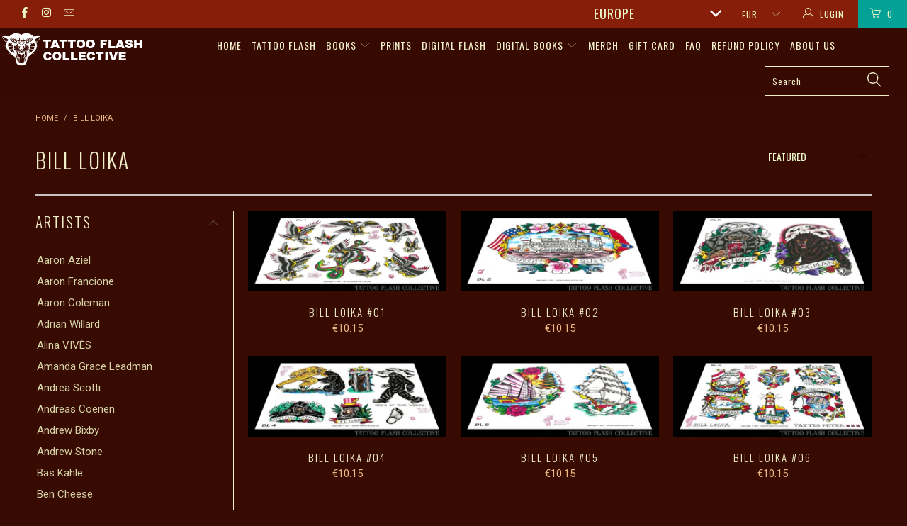

--- FILE ---
content_type: text/html; charset=utf-8
request_url: https://www.tattooflashcollectiveeurope.com/collections/bill-loika
body_size: 30808
content:


 <!DOCTYPE html>
<!--[if lt IE 7 ]><html class="ie ie6" lang="en"> <![endif]-->
<!--[if IE 7 ]><html class="ie ie7" lang="en"> <![endif]-->
<!--[if IE 8 ]><html class="ie ie8" lang="en"> <![endif]-->
<!--[if IE 9 ]><html class="ie ie9" lang="en"> <![endif]-->
<!--[if (gte IE 10)|!(IE)]><!--><html lang="en"> <!--<![endif]--> <head> <meta charset="utf-8"> <meta http-equiv="cleartype" content="on"> <meta name="robots" content="index,follow"> <!-- Custom Fonts --> <link href="//fonts.googleapis.com/css?family=.|Oswald:light,normal,bold|Oswald:light,normal,bold|Oswald:light,normal,bold|Roboto:light,normal,bold|Roboto:light,normal,bold" rel="stylesheet" type="text/css" /> <!-- Stylesheets for Turbo 2.1.4 --> <link href="//www.tattooflashcollectiveeurope.com/cdn/shop/t/9/assets/styles.scss.css?v=45155632307476301891756573836" rel="stylesheet" type="text/css" media="all" /> <script>
      /*! lazysizes - v3.0.0 */
      !function(a,b){var c=b(a,a.document);a.lazySizes=c,"object"==typeof module&&module.exports&&(module.exports=c)}(window,function(a,b){"use strict";if(b.getElementsByClassName){var c,d=b.documentElement,e=a.Date,f=a.HTMLPictureElement,g="addEventListener",h="getAttribute",i=a[g],j=a.setTimeout,k=a.requestAnimationFrame||j,l=a.requestIdleCallback,m=/^picture$/i,n=["load","error","lazyincluded","_lazyloaded"],o={},p=Array.prototype.forEach,q=function(a,b){return o[b]||(o[b]=new RegExp("(\\s|^)"+b+"(\\s|$)")),o[b].test(a[h]("class")||"")&&o[b]},r=function(a,b){q(a,b)||a.setAttribute("class",(a[h]("class")||"").trim()+" "+b)},s=function(a,b){var c;(c=q(a,b))&&a.setAttribute("class",(a[h]("class")||"").replace(c," "))},t=function(a,b,c){var d=c?g:"removeEventListener";c&&t(a,b),n.forEach(function(c){a[d](c,b)})},u=function(a,c,d,e,f){var g=b.createEvent("CustomEvent");return g.initCustomEvent(c,!e,!f,d||{}),a.dispatchEvent(g),g},v=function(b,d){var e;!f&&(e=a.picturefill||c.pf)?e({reevaluate:!0,elements:[b]}):d&&d.src&&(b.src=d.src)},w=function(a,b){return(getComputedStyle(a,null)||{})[b]},x=function(a,b,d){for(d=d||a.offsetWidth;d<c.minSize&&b&&!a._lazysizesWidth;)d=b.offsetWidth,b=b.parentNode;return d},y=function(){var a,c,d=[],e=[],f=d,g=function(){var b=f;for(f=d.length?e:d,a=!0,c=!1;b.length;)b.shift()();a=!1},h=function(d,e){a&&!e?d.apply(this,arguments):(f.push(d),c||(c=!0,(b.hidden?j:k)(g)))};return h._lsFlush=g,h}(),z=function(a,b){return b?function(){y(a)}:function(){var b=this,c=arguments;y(function(){a.apply(b,c)})}},A=function(a){var b,c=0,d=125,f=666,g=f,h=function(){b=!1,c=e.now(),a()},i=l?function(){l(h,{timeout:g}),g!==f&&(g=f)}:z(function(){j(h)},!0);return function(a){var f;(a=a===!0)&&(g=44),b||(b=!0,f=d-(e.now()-c),0>f&&(f=0),a||9>f&&l?i():j(i,f))}},B=function(a){var b,c,d=99,f=function(){b=null,a()},g=function(){var a=e.now()-c;d>a?j(g,d-a):(l||f)(f)};return function(){c=e.now(),b||(b=j(g,d))}},C=function(){var f,k,l,n,o,x,C,E,F,G,H,I,J,K,L,M=/^img$/i,N=/^iframe$/i,O="onscroll"in a&&!/glebot/.test(navigator.userAgent),P=0,Q=0,R=0,S=-1,T=function(a){R--,a&&a.target&&t(a.target,T),(!a||0>R||!a.target)&&(R=0)},U=function(a,c){var e,f=a,g="hidden"==w(b.body,"visibility")||"hidden"!=w(a,"visibility");for(F-=c,I+=c,G-=c,H+=c;g&&(f=f.offsetParent)&&f!=b.body&&f!=d;)g=(w(f,"opacity")||1)>0,g&&"visible"!=w(f,"overflow")&&(e=f.getBoundingClientRect(),g=H>e.left&&G<e.right&&I>e.top-1&&F<e.bottom+1);return g},V=function(){var a,e,g,i,j,m,n,p,q;if((o=c.loadMode)&&8>R&&(a=f.length)){e=0,S++,null==K&&("expand"in c||(c.expand=d.clientHeight>500&&d.clientWidth>500?500:370),J=c.expand,K=J*c.expFactor),K>Q&&1>R&&S>2&&o>2&&!b.hidden?(Q=K,S=0):Q=o>1&&S>1&&6>R?J:P;for(;a>e;e++)if(f[e]&&!f[e]._lazyRace)if(O)if((p=f[e][h]("data-expand"))&&(m=1*p)||(m=Q),q!==m&&(C=innerWidth+m*L,E=innerHeight+m,n=-1*m,q=m),g=f[e].getBoundingClientRect(),(I=g.bottom)>=n&&(F=g.top)<=E&&(H=g.right)>=n*L&&(G=g.left)<=C&&(I||H||G||F)&&(l&&3>R&&!p&&(3>o||4>S)||U(f[e],m))){if(ba(f[e]),j=!0,R>9)break}else!j&&l&&!i&&4>R&&4>S&&o>2&&(k[0]||c.preloadAfterLoad)&&(k[0]||!p&&(I||H||G||F||"auto"!=f[e][h](c.sizesAttr)))&&(i=k[0]||f[e]);else ba(f[e]);i&&!j&&ba(i)}},W=A(V),X=function(a){r(a.target,c.loadedClass),s(a.target,c.loadingClass),t(a.target,Z)},Y=z(X),Z=function(a){Y({target:a.target})},$=function(a,b){try{a.contentWindow.location.replace(b)}catch(c){a.src=b}},_=function(a){var b,d,e=a[h](c.srcsetAttr);(b=c.customMedia[a[h]("data-media")||a[h]("media")])&&a.setAttribute("media",b),e&&a.setAttribute("srcset",e),b&&(d=a.parentNode,d.insertBefore(a.cloneNode(),a),d.removeChild(a))},aa=z(function(a,b,d,e,f){var g,i,k,l,o,q;(o=u(a,"lazybeforeunveil",b)).defaultPrevented||(e&&(d?r(a,c.autosizesClass):a.setAttribute("sizes",e)),i=a[h](c.srcsetAttr),g=a[h](c.srcAttr),f&&(k=a.parentNode,l=k&&m.test(k.nodeName||"")),q=b.firesLoad||"src"in a&&(i||g||l),o={target:a},q&&(t(a,T,!0),clearTimeout(n),n=j(T,2500),r(a,c.loadingClass),t(a,Z,!0)),l&&p.call(k.getElementsByTagName("source"),_),i?a.setAttribute("srcset",i):g&&!l&&(N.test(a.nodeName)?$(a,g):a.src=g),(i||l)&&v(a,{src:g})),a._lazyRace&&delete a._lazyRace,s(a,c.lazyClass),y(function(){(!q||a.complete&&a.naturalWidth>1)&&(q?T(o):R--,X(o))},!0)}),ba=function(a){var b,d=M.test(a.nodeName),e=d&&(a[h](c.sizesAttr)||a[h]("sizes")),f="auto"==e;(!f&&l||!d||!a.src&&!a.srcset||a.complete||q(a,c.errorClass))&&(b=u(a,"lazyunveilread").detail,f&&D.updateElem(a,!0,a.offsetWidth),a._lazyRace=!0,R++,aa(a,b,f,e,d))},ca=function(){if(!l){if(e.now()-x<999)return void j(ca,999);var a=B(function(){c.loadMode=3,W()});l=!0,c.loadMode=3,W(),i("scroll",function(){3==c.loadMode&&(c.loadMode=2),a()},!0)}};return{_:function(){x=e.now(),f=b.getElementsByClassName(c.lazyClass),k=b.getElementsByClassName(c.lazyClass+" "+c.preloadClass),L=c.hFac,i("scroll",W,!0),i("resize",W,!0),a.MutationObserver?new MutationObserver(W).observe(d,{childList:!0,subtree:!0,attributes:!0}):(d[g]("DOMNodeInserted",W,!0),d[g]("DOMAttrModified",W,!0),setInterval(W,999)),i("hashchange",W,!0),["focus","mouseover","click","load","transitionend","animationend","webkitAnimationEnd"].forEach(function(a){b[g](a,W,!0)}),/d$|^c/.test(b.readyState)?ca():(i("load",ca),b[g]("DOMContentLoaded",W),j(ca,2e4)),f.length?(V(),y._lsFlush()):W()},checkElems:W,unveil:ba}}(),D=function(){var a,d=z(function(a,b,c,d){var e,f,g;if(a._lazysizesWidth=d,d+="px",a.setAttribute("sizes",d),m.test(b.nodeName||""))for(e=b.getElementsByTagName("source"),f=0,g=e.length;g>f;f++)e[f].setAttribute("sizes",d);c.detail.dataAttr||v(a,c.detail)}),e=function(a,b,c){var e,f=a.parentNode;f&&(c=x(a,f,c),e=u(a,"lazybeforesizes",{width:c,dataAttr:!!b}),e.defaultPrevented||(c=e.detail.width,c&&c!==a._lazysizesWidth&&d(a,f,e,c)))},f=function(){var b,c=a.length;if(c)for(b=0;c>b;b++)e(a[b])},g=B(f);return{_:function(){a=b.getElementsByClassName(c.autosizesClass),i("resize",g)},checkElems:g,updateElem:e}}(),E=function(){E.i||(E.i=!0,D._(),C._())};return function(){var b,d={lazyClass:"lazyload",loadedClass:"lazyloaded",loadingClass:"lazyloading",preloadClass:"lazypreload",errorClass:"lazyerror",autosizesClass:"lazyautosizes",srcAttr:"data-src",srcsetAttr:"data-srcset",sizesAttr:"data-sizes",minSize:40,customMedia:{},init:!0,expFactor:1.5,hFac:.8,loadMode:2};c=a.lazySizesConfig||a.lazysizesConfig||{};for(b in d)b in c||(c[b]=d[b]);a.lazySizesConfig=c,j(function(){c.init&&E()})}(),{cfg:c,autoSizer:D,loader:C,init:E,uP:v,aC:r,rC:s,hC:q,fire:u,gW:x,rAF:y}}});</script> <title>Bill Loika - tattooflashcollectiveeurope</title>

    

    

<meta name="author" content="tattooflashcollectiveeurope">
<meta property="og:url" content="https://www.tattooflashcollectiveeurope.com/collections/bill-loika">
<meta property="og:site_name" content="tattooflashcollectiveeurope"> <meta property="og:type" content="product.group"> <meta property="og:title" content="Bill Loika"> <meta property="og:image" content="http://www.tattooflashcollectiveeurope.com/cdn/shop/products/bill-loika-flash-bill-loika-1-tattoo-reference-art-14306546417802_600x.jpg?v=1639732514"> <meta property="og:image:secure_url" content="https://www.tattooflashcollectiveeurope.com/cdn/shop/products/bill-loika-flash-bill-loika-1-tattoo-reference-art-14306546417802_600x.jpg?v=1639732514">
  





<meta name="twitter:card" content="summary"> <!-- Mobile Specific Metas --> <meta name="HandheldFriendly" content="True"> <meta name="MobileOptimized" content="320"> <meta name="viewport" content="width=device-width,initial-scale=1"> <meta name="theme-color" content="#380b02"> <link rel="shortcut icon" type="image/x-icon" href="//www.tattooflashcollectiveeurope.com/cdn/shop/t/9/assets/favicon.png?v=117098902368178255561657744292"> <link rel="canonical" href="https://www.tattooflashcollectiveeurope.com/collections/bill-loika" /> <script>window.performance && window.performance.mark && window.performance.mark('shopify.content_for_header.start');</script><meta id="shopify-digital-wallet" name="shopify-digital-wallet" content="/32009126026/digital_wallets/dialog">
<meta name="shopify-checkout-api-token" content="c5e78063b9f5db4b4d16733031fa1505">
<meta id="in-context-paypal-metadata" data-shop-id="32009126026" data-venmo-supported="false" data-environment="production" data-locale="en_US" data-paypal-v4="true" data-currency="USD">
<link rel="alternate" type="application/atom+xml" title="Feed" href="/collections/bill-loika.atom" />
<link rel="alternate" type="application/json+oembed" href="https://www.tattooflashcollectiveeurope.com/collections/bill-loika.oembed">
<script async="async" src="/checkouts/internal/preloads.js?locale=en-US"></script>
<link rel="preconnect" href="https://shop.app" crossorigin="anonymous">
<script async="async" src="https://shop.app/checkouts/internal/preloads.js?locale=en-US&shop_id=32009126026" crossorigin="anonymous"></script>
<script id="apple-pay-shop-capabilities" type="application/json">{"shopId":32009126026,"countryCode":"US","currencyCode":"USD","merchantCapabilities":["supports3DS"],"merchantId":"gid:\/\/shopify\/Shop\/32009126026","merchantName":"tattooflashcollectiveeurope","requiredBillingContactFields":["postalAddress","email","phone"],"requiredShippingContactFields":["postalAddress","email","phone"],"shippingType":"shipping","supportedNetworks":["visa","masterCard","amex","discover","elo","jcb"],"total":{"type":"pending","label":"tattooflashcollectiveeurope","amount":"1.00"},"shopifyPaymentsEnabled":true,"supportsSubscriptions":true}</script>
<script id="shopify-features" type="application/json">{"accessToken":"c5e78063b9f5db4b4d16733031fa1505","betas":["rich-media-storefront-analytics"],"domain":"www.tattooflashcollectiveeurope.com","predictiveSearch":true,"shopId":32009126026,"locale":"en"}</script>
<script>var Shopify = Shopify || {};
Shopify.shop = "tattooflashcollectiveeurope.myshopify.com";
Shopify.locale = "en";
Shopify.currency = {"active":"USD","rate":"1.0"};
Shopify.country = "US";
Shopify.theme = {"name":"No pop-up turbo ( WITTY - 06\/16\/25)-Live","id":134079709418,"schema_name":"Turbo","schema_version":"2.1.4","theme_store_id":null,"role":"main"};
Shopify.theme.handle = "null";
Shopify.theme.style = {"id":null,"handle":null};
Shopify.cdnHost = "www.tattooflashcollectiveeurope.com/cdn";
Shopify.routes = Shopify.routes || {};
Shopify.routes.root = "/";</script>
<script type="module">!function(o){(o.Shopify=o.Shopify||{}).modules=!0}(window);</script>
<script>!function(o){function n(){var o=[];function n(){o.push(Array.prototype.slice.apply(arguments))}return n.q=o,n}var t=o.Shopify=o.Shopify||{};t.loadFeatures=n(),t.autoloadFeatures=n()}(window);</script>
<script>
  window.ShopifyPay = window.ShopifyPay || {};
  window.ShopifyPay.apiHost = "shop.app\/pay";
  window.ShopifyPay.redirectState = null;
</script>
<script id="shop-js-analytics" type="application/json">{"pageType":"collection"}</script>
<script defer="defer" async type="module" src="//www.tattooflashcollectiveeurope.com/cdn/shopifycloud/shop-js/modules/v2/client.init-shop-cart-sync_BT-GjEfc.en.esm.js"></script>
<script defer="defer" async type="module" src="//www.tattooflashcollectiveeurope.com/cdn/shopifycloud/shop-js/modules/v2/chunk.common_D58fp_Oc.esm.js"></script>
<script defer="defer" async type="module" src="//www.tattooflashcollectiveeurope.com/cdn/shopifycloud/shop-js/modules/v2/chunk.modal_xMitdFEc.esm.js"></script>
<script type="module">
  await import("//www.tattooflashcollectiveeurope.com/cdn/shopifycloud/shop-js/modules/v2/client.init-shop-cart-sync_BT-GjEfc.en.esm.js");
await import("//www.tattooflashcollectiveeurope.com/cdn/shopifycloud/shop-js/modules/v2/chunk.common_D58fp_Oc.esm.js");
await import("//www.tattooflashcollectiveeurope.com/cdn/shopifycloud/shop-js/modules/v2/chunk.modal_xMitdFEc.esm.js");

  window.Shopify.SignInWithShop?.initShopCartSync?.({"fedCMEnabled":true,"windoidEnabled":true});

</script>
<script>
  window.Shopify = window.Shopify || {};
  if (!window.Shopify.featureAssets) window.Shopify.featureAssets = {};
  window.Shopify.featureAssets['shop-js'] = {"shop-cart-sync":["modules/v2/client.shop-cart-sync_DZOKe7Ll.en.esm.js","modules/v2/chunk.common_D58fp_Oc.esm.js","modules/v2/chunk.modal_xMitdFEc.esm.js"],"init-fed-cm":["modules/v2/client.init-fed-cm_B6oLuCjv.en.esm.js","modules/v2/chunk.common_D58fp_Oc.esm.js","modules/v2/chunk.modal_xMitdFEc.esm.js"],"shop-cash-offers":["modules/v2/client.shop-cash-offers_D2sdYoxE.en.esm.js","modules/v2/chunk.common_D58fp_Oc.esm.js","modules/v2/chunk.modal_xMitdFEc.esm.js"],"shop-login-button":["modules/v2/client.shop-login-button_QeVjl5Y3.en.esm.js","modules/v2/chunk.common_D58fp_Oc.esm.js","modules/v2/chunk.modal_xMitdFEc.esm.js"],"pay-button":["modules/v2/client.pay-button_DXTOsIq6.en.esm.js","modules/v2/chunk.common_D58fp_Oc.esm.js","modules/v2/chunk.modal_xMitdFEc.esm.js"],"shop-button":["modules/v2/client.shop-button_DQZHx9pm.en.esm.js","modules/v2/chunk.common_D58fp_Oc.esm.js","modules/v2/chunk.modal_xMitdFEc.esm.js"],"avatar":["modules/v2/client.avatar_BTnouDA3.en.esm.js"],"init-windoid":["modules/v2/client.init-windoid_CR1B-cfM.en.esm.js","modules/v2/chunk.common_D58fp_Oc.esm.js","modules/v2/chunk.modal_xMitdFEc.esm.js"],"init-shop-for-new-customer-accounts":["modules/v2/client.init-shop-for-new-customer-accounts_C_vY_xzh.en.esm.js","modules/v2/client.shop-login-button_QeVjl5Y3.en.esm.js","modules/v2/chunk.common_D58fp_Oc.esm.js","modules/v2/chunk.modal_xMitdFEc.esm.js"],"init-shop-email-lookup-coordinator":["modules/v2/client.init-shop-email-lookup-coordinator_BI7n9ZSv.en.esm.js","modules/v2/chunk.common_D58fp_Oc.esm.js","modules/v2/chunk.modal_xMitdFEc.esm.js"],"init-shop-cart-sync":["modules/v2/client.init-shop-cart-sync_BT-GjEfc.en.esm.js","modules/v2/chunk.common_D58fp_Oc.esm.js","modules/v2/chunk.modal_xMitdFEc.esm.js"],"shop-toast-manager":["modules/v2/client.shop-toast-manager_DiYdP3xc.en.esm.js","modules/v2/chunk.common_D58fp_Oc.esm.js","modules/v2/chunk.modal_xMitdFEc.esm.js"],"init-customer-accounts":["modules/v2/client.init-customer-accounts_D9ZNqS-Q.en.esm.js","modules/v2/client.shop-login-button_QeVjl5Y3.en.esm.js","modules/v2/chunk.common_D58fp_Oc.esm.js","modules/v2/chunk.modal_xMitdFEc.esm.js"],"init-customer-accounts-sign-up":["modules/v2/client.init-customer-accounts-sign-up_iGw4briv.en.esm.js","modules/v2/client.shop-login-button_QeVjl5Y3.en.esm.js","modules/v2/chunk.common_D58fp_Oc.esm.js","modules/v2/chunk.modal_xMitdFEc.esm.js"],"shop-follow-button":["modules/v2/client.shop-follow-button_CqMgW2wH.en.esm.js","modules/v2/chunk.common_D58fp_Oc.esm.js","modules/v2/chunk.modal_xMitdFEc.esm.js"],"checkout-modal":["modules/v2/client.checkout-modal_xHeaAweL.en.esm.js","modules/v2/chunk.common_D58fp_Oc.esm.js","modules/v2/chunk.modal_xMitdFEc.esm.js"],"shop-login":["modules/v2/client.shop-login_D91U-Q7h.en.esm.js","modules/v2/chunk.common_D58fp_Oc.esm.js","modules/v2/chunk.modal_xMitdFEc.esm.js"],"lead-capture":["modules/v2/client.lead-capture_BJmE1dJe.en.esm.js","modules/v2/chunk.common_D58fp_Oc.esm.js","modules/v2/chunk.modal_xMitdFEc.esm.js"],"payment-terms":["modules/v2/client.payment-terms_Ci9AEqFq.en.esm.js","modules/v2/chunk.common_D58fp_Oc.esm.js","modules/v2/chunk.modal_xMitdFEc.esm.js"]};
</script>
<script>(function() {
  var isLoaded = false;
  function asyncLoad() {
    if (isLoaded) return;
    isLoaded = true;
    var urls = ["https:\/\/chimpstatic.com\/mcjs-connected\/js\/users\/164f2989f20c2e8bcbf8837f3\/f39482792ff3f54e0c61b2df3.js?shop=tattooflashcollectiveeurope.myshopify.com","https:\/\/d1owz8ug8bf83z.cloudfront.net\/laundry-symbols\/\/js\/pdfgenerator.js?shop=tattooflashcollectiveeurope.myshopify.com","https:\/\/cdn.hextom.com\/js\/quickannouncementbar.js?shop=tattooflashcollectiveeurope.myshopify.com"];
    for (var i = 0; i <urls.length; i++) {
      var s = document.createElement('script');
      s.type = 'text/javascript';
      s.async = true;
      s.src = urls[i];
      var x = document.getElementsByTagName('script')[0];
      x.parentNode.insertBefore(s, x);
    }
  };
  if(window.attachEvent) {
    window.attachEvent('onload', asyncLoad);
  } else {
    window.addEventListener('load', asyncLoad, false);
  }
})();</script>
<script id="__st">var __st={"a":32009126026,"offset":-18000,"reqid":"22ef0803-0a83-43b5-ba74-143a12c87aea-1769397447","pageurl":"www.tattooflashcollectiveeurope.com\/collections\/bill-loika","u":"255e5fa8356e","p":"collection","rtyp":"collection","rid":167033602186};</script>
<script>window.ShopifyPaypalV4VisibilityTracking = true;</script>
<script id="captcha-bootstrap">!function(){'use strict';const t='contact',e='account',n='new_comment',o=[[t,t],['blogs',n],['comments',n],[t,'customer']],c=[[e,'customer_login'],[e,'guest_login'],[e,'recover_customer_password'],[e,'create_customer']],r=t=>t.map((([t,e])=>`form[action*='/${t}']:not([data-nocaptcha='true']) input[name='form_type'][value='${e}']`)).join(','),a=t=>()=>t?[...document.querySelectorAll(t)].map((t=>t.form)):[];function s(){const t=[...o],e=r(t);return a(e)}const i='password',u='form_key',d=['recaptcha-v3-token','g-recaptcha-response','h-captcha-response',i],f=()=>{try{return window.sessionStorage}catch{return}},m='__shopify_v',_=t=>t.elements[u];function p(t,e,n=!1){try{const o=window.sessionStorage,c=JSON.parse(o.getItem(e)),{data:r}=function(t){const{data:e,action:n}=t;return t[m]||n?{data:e,action:n}:{data:t,action:n}}(c);for(const[e,n]of Object.entries(r))t.elements[e]&&(t.elements[e].value=n);n&&o.removeItem(e)}catch(o){console.error('form repopulation failed',{error:o})}}const l='form_type',E='cptcha';function T(t){t.dataset[E]=!0}const w=window,h=w.document,L='Shopify',v='ce_forms',y='captcha';let A=!1;((t,e)=>{const n=(g='f06e6c50-85a8-45c8-87d0-21a2b65856fe',I='https://cdn.shopify.com/shopifycloud/storefront-forms-hcaptcha/ce_storefront_forms_captcha_hcaptcha.v1.5.2.iife.js',D={infoText:'Protected by hCaptcha',privacyText:'Privacy',termsText:'Terms'},(t,e,n)=>{const o=w[L][v],c=o.bindForm;if(c)return c(t,g,e,D).then(n);var r;o.q.push([[t,g,e,D],n]),r=I,A||(h.body.append(Object.assign(h.createElement('script'),{id:'captcha-provider',async:!0,src:r})),A=!0)});var g,I,D;w[L]=w[L]||{},w[L][v]=w[L][v]||{},w[L][v].q=[],w[L][y]=w[L][y]||{},w[L][y].protect=function(t,e){n(t,void 0,e),T(t)},Object.freeze(w[L][y]),function(t,e,n,w,h,L){const[v,y,A,g]=function(t,e,n){const i=e?o:[],u=t?c:[],d=[...i,...u],f=r(d),m=r(i),_=r(d.filter((([t,e])=>n.includes(e))));return[a(f),a(m),a(_),s()]}(w,h,L),I=t=>{const e=t.target;return e instanceof HTMLFormElement?e:e&&e.form},D=t=>v().includes(t);t.addEventListener('submit',(t=>{const e=I(t);if(!e)return;const n=D(e)&&!e.dataset.hcaptchaBound&&!e.dataset.recaptchaBound,o=_(e),c=g().includes(e)&&(!o||!o.value);(n||c)&&t.preventDefault(),c&&!n&&(function(t){try{if(!f())return;!function(t){const e=f();if(!e)return;const n=_(t);if(!n)return;const o=n.value;o&&e.removeItem(o)}(t);const e=Array.from(Array(32),(()=>Math.random().toString(36)[2])).join('');!function(t,e){_(t)||t.append(Object.assign(document.createElement('input'),{type:'hidden',name:u})),t.elements[u].value=e}(t,e),function(t,e){const n=f();if(!n)return;const o=[...t.querySelectorAll(`input[type='${i}']`)].map((({name:t})=>t)),c=[...d,...o],r={};for(const[a,s]of new FormData(t).entries())c.includes(a)||(r[a]=s);n.setItem(e,JSON.stringify({[m]:1,action:t.action,data:r}))}(t,e)}catch(e){console.error('failed to persist form',e)}}(e),e.submit())}));const S=(t,e)=>{t&&!t.dataset[E]&&(n(t,e.some((e=>e===t))),T(t))};for(const o of['focusin','change'])t.addEventListener(o,(t=>{const e=I(t);D(e)&&S(e,y())}));const B=e.get('form_key'),M=e.get(l),P=B&&M;t.addEventListener('DOMContentLoaded',(()=>{const t=y();if(P)for(const e of t)e.elements[l].value===M&&p(e,B);[...new Set([...A(),...v().filter((t=>'true'===t.dataset.shopifyCaptcha))])].forEach((e=>S(e,t)))}))}(h,new URLSearchParams(w.location.search),n,t,e,['guest_login'])})(!0,!0)}();</script>
<script integrity="sha256-4kQ18oKyAcykRKYeNunJcIwy7WH5gtpwJnB7kiuLZ1E=" data-source-attribution="shopify.loadfeatures" defer="defer" src="//www.tattooflashcollectiveeurope.com/cdn/shopifycloud/storefront/assets/storefront/load_feature-a0a9edcb.js" crossorigin="anonymous"></script>
<script crossorigin="anonymous" defer="defer" src="//www.tattooflashcollectiveeurope.com/cdn/shopifycloud/storefront/assets/shopify_pay/storefront-65b4c6d7.js?v=20250812"></script>
<script data-source-attribution="shopify.dynamic_checkout.dynamic.init">var Shopify=Shopify||{};Shopify.PaymentButton=Shopify.PaymentButton||{isStorefrontPortableWallets:!0,init:function(){window.Shopify.PaymentButton.init=function(){};var t=document.createElement("script");t.src="https://www.tattooflashcollectiveeurope.com/cdn/shopifycloud/portable-wallets/latest/portable-wallets.en.js",t.type="module",document.head.appendChild(t)}};
</script>
<script data-source-attribution="shopify.dynamic_checkout.buyer_consent">
  function portableWalletsHideBuyerConsent(e){var t=document.getElementById("shopify-buyer-consent"),n=document.getElementById("shopify-subscription-policy-button");t&&n&&(t.classList.add("hidden"),t.setAttribute("aria-hidden","true"),n.removeEventListener("click",e))}function portableWalletsShowBuyerConsent(e){var t=document.getElementById("shopify-buyer-consent"),n=document.getElementById("shopify-subscription-policy-button");t&&n&&(t.classList.remove("hidden"),t.removeAttribute("aria-hidden"),n.addEventListener("click",e))}window.Shopify?.PaymentButton&&(window.Shopify.PaymentButton.hideBuyerConsent=portableWalletsHideBuyerConsent,window.Shopify.PaymentButton.showBuyerConsent=portableWalletsShowBuyerConsent);
</script>
<script data-source-attribution="shopify.dynamic_checkout.cart.bootstrap">document.addEventListener("DOMContentLoaded",(function(){function t(){return document.querySelector("shopify-accelerated-checkout-cart, shopify-accelerated-checkout")}if(t())Shopify.PaymentButton.init();else{new MutationObserver((function(e,n){t()&&(Shopify.PaymentButton.init(),n.disconnect())})).observe(document.body,{childList:!0,subtree:!0})}}));
</script>
<script id='scb4127' type='text/javascript' async='' src='https://www.tattooflashcollectiveeurope.com/cdn/shopifycloud/privacy-banner/storefront-banner.js'></script><link id="shopify-accelerated-checkout-styles" rel="stylesheet" media="screen" href="https://www.tattooflashcollectiveeurope.com/cdn/shopifycloud/portable-wallets/latest/accelerated-checkout-backwards-compat.css" crossorigin="anonymous">
<style id="shopify-accelerated-checkout-cart">
        #shopify-buyer-consent {
  margin-top: 1em;
  display: inline-block;
  width: 100%;
}

#shopify-buyer-consent.hidden {
  display: none;
}

#shopify-subscription-policy-button {
  background: none;
  border: none;
  padding: 0;
  text-decoration: underline;
  font-size: inherit;
  cursor: pointer;
}

#shopify-subscription-policy-button::before {
  box-shadow: none;
}

      </style>

<script>window.performance && window.performance.mark && window.performance.mark('shopify.content_for_header.end');</script><!-- BEGIN app block: shopify://apps/also-bought/blocks/app-embed-block/b94b27b4-738d-4d92-9e60-43c22d1da3f2 --><script>
    window.codeblackbelt = window.codeblackbelt || {};
    window.codeblackbelt.shop = window.codeblackbelt.shop || 'tattooflashcollectiveeurope.myshopify.com';
    </script><script src="//cdn.codeblackbelt.com/widgets/also-bought/bootstrap.min.js?version=2026012522-0500" async></script>
<!-- END app block --><script src="https://cdn.shopify.com/extensions/019bc2d0-0f91-74d4-a43b-076b6407206d/quick-announcement-bar-prod-97/assets/quickannouncementbar.js" type="text/javascript" defer="defer"></script>
<link href="https://monorail-edge.shopifysvc.com" rel="dns-prefetch">
<script>(function(){if ("sendBeacon" in navigator && "performance" in window) {try {var session_token_from_headers = performance.getEntriesByType('navigation')[0].serverTiming.find(x => x.name == '_s').description;} catch {var session_token_from_headers = undefined;}var session_cookie_matches = document.cookie.match(/_shopify_s=([^;]*)/);var session_token_from_cookie = session_cookie_matches && session_cookie_matches.length === 2 ? session_cookie_matches[1] : "";var session_token = session_token_from_headers || session_token_from_cookie || "";function handle_abandonment_event(e) {var entries = performance.getEntries().filter(function(entry) {return /monorail-edge.shopifysvc.com/.test(entry.name);});if (!window.abandonment_tracked && entries.length === 0) {window.abandonment_tracked = true;var currentMs = Date.now();var navigation_start = performance.timing.navigationStart;var payload = {shop_id: 32009126026,url: window.location.href,navigation_start,duration: currentMs - navigation_start,session_token,page_type: "collection"};window.navigator.sendBeacon("https://monorail-edge.shopifysvc.com/v1/produce", JSON.stringify({schema_id: "online_store_buyer_site_abandonment/1.1",payload: payload,metadata: {event_created_at_ms: currentMs,event_sent_at_ms: currentMs}}));}}window.addEventListener('pagehide', handle_abandonment_event);}}());</script>
<script id="web-pixels-manager-setup">(function e(e,d,r,n,o){if(void 0===o&&(o={}),!Boolean(null===(a=null===(i=window.Shopify)||void 0===i?void 0:i.analytics)||void 0===a?void 0:a.replayQueue)){var i,a;window.Shopify=window.Shopify||{};var t=window.Shopify;t.analytics=t.analytics||{};var s=t.analytics;s.replayQueue=[],s.publish=function(e,d,r){return s.replayQueue.push([e,d,r]),!0};try{self.performance.mark("wpm:start")}catch(e){}var l=function(){var e={modern:/Edge?\/(1{2}[4-9]|1[2-9]\d|[2-9]\d{2}|\d{4,})\.\d+(\.\d+|)|Firefox\/(1{2}[4-9]|1[2-9]\d|[2-9]\d{2}|\d{4,})\.\d+(\.\d+|)|Chrom(ium|e)\/(9{2}|\d{3,})\.\d+(\.\d+|)|(Maci|X1{2}).+ Version\/(15\.\d+|(1[6-9]|[2-9]\d|\d{3,})\.\d+)([,.]\d+|)( \(\w+\)|)( Mobile\/\w+|) Safari\/|Chrome.+OPR\/(9{2}|\d{3,})\.\d+\.\d+|(CPU[ +]OS|iPhone[ +]OS|CPU[ +]iPhone|CPU IPhone OS|CPU iPad OS)[ +]+(15[._]\d+|(1[6-9]|[2-9]\d|\d{3,})[._]\d+)([._]\d+|)|Android:?[ /-](13[3-9]|1[4-9]\d|[2-9]\d{2}|\d{4,})(\.\d+|)(\.\d+|)|Android.+Firefox\/(13[5-9]|1[4-9]\d|[2-9]\d{2}|\d{4,})\.\d+(\.\d+|)|Android.+Chrom(ium|e)\/(13[3-9]|1[4-9]\d|[2-9]\d{2}|\d{4,})\.\d+(\.\d+|)|SamsungBrowser\/([2-9]\d|\d{3,})\.\d+/,legacy:/Edge?\/(1[6-9]|[2-9]\d|\d{3,})\.\d+(\.\d+|)|Firefox\/(5[4-9]|[6-9]\d|\d{3,})\.\d+(\.\d+|)|Chrom(ium|e)\/(5[1-9]|[6-9]\d|\d{3,})\.\d+(\.\d+|)([\d.]+$|.*Safari\/(?![\d.]+ Edge\/[\d.]+$))|(Maci|X1{2}).+ Version\/(10\.\d+|(1[1-9]|[2-9]\d|\d{3,})\.\d+)([,.]\d+|)( \(\w+\)|)( Mobile\/\w+|) Safari\/|Chrome.+OPR\/(3[89]|[4-9]\d|\d{3,})\.\d+\.\d+|(CPU[ +]OS|iPhone[ +]OS|CPU[ +]iPhone|CPU IPhone OS|CPU iPad OS)[ +]+(10[._]\d+|(1[1-9]|[2-9]\d|\d{3,})[._]\d+)([._]\d+|)|Android:?[ /-](13[3-9]|1[4-9]\d|[2-9]\d{2}|\d{4,})(\.\d+|)(\.\d+|)|Mobile Safari.+OPR\/([89]\d|\d{3,})\.\d+\.\d+|Android.+Firefox\/(13[5-9]|1[4-9]\d|[2-9]\d{2}|\d{4,})\.\d+(\.\d+|)|Android.+Chrom(ium|e)\/(13[3-9]|1[4-9]\d|[2-9]\d{2}|\d{4,})\.\d+(\.\d+|)|Android.+(UC? ?Browser|UCWEB|U3)[ /]?(15\.([5-9]|\d{2,})|(1[6-9]|[2-9]\d|\d{3,})\.\d+)\.\d+|SamsungBrowser\/(5\.\d+|([6-9]|\d{2,})\.\d+)|Android.+MQ{2}Browser\/(14(\.(9|\d{2,})|)|(1[5-9]|[2-9]\d|\d{3,})(\.\d+|))(\.\d+|)|K[Aa][Ii]OS\/(3\.\d+|([4-9]|\d{2,})\.\d+)(\.\d+|)/},d=e.modern,r=e.legacy,n=navigator.userAgent;return n.match(d)?"modern":n.match(r)?"legacy":"unknown"}(),u="modern"===l?"modern":"legacy",c=(null!=n?n:{modern:"",legacy:""})[u],f=function(e){return[e.baseUrl,"/wpm","/b",e.hashVersion,"modern"===e.buildTarget?"m":"l",".js"].join("")}({baseUrl:d,hashVersion:r,buildTarget:u}),m=function(e){var d=e.version,r=e.bundleTarget,n=e.surface,o=e.pageUrl,i=e.monorailEndpoint;return{emit:function(e){var a=e.status,t=e.errorMsg,s=(new Date).getTime(),l=JSON.stringify({metadata:{event_sent_at_ms:s},events:[{schema_id:"web_pixels_manager_load/3.1",payload:{version:d,bundle_target:r,page_url:o,status:a,surface:n,error_msg:t},metadata:{event_created_at_ms:s}}]});if(!i)return console&&console.warn&&console.warn("[Web Pixels Manager] No Monorail endpoint provided, skipping logging."),!1;try{return self.navigator.sendBeacon.bind(self.navigator)(i,l)}catch(e){}var u=new XMLHttpRequest;try{return u.open("POST",i,!0),u.setRequestHeader("Content-Type","text/plain"),u.send(l),!0}catch(e){return console&&console.warn&&console.warn("[Web Pixels Manager] Got an unhandled error while logging to Monorail."),!1}}}}({version:r,bundleTarget:l,surface:e.surface,pageUrl:self.location.href,monorailEndpoint:e.monorailEndpoint});try{o.browserTarget=l,function(e){var d=e.src,r=e.async,n=void 0===r||r,o=e.onload,i=e.onerror,a=e.sri,t=e.scriptDataAttributes,s=void 0===t?{}:t,l=document.createElement("script"),u=document.querySelector("head"),c=document.querySelector("body");if(l.async=n,l.src=d,a&&(l.integrity=a,l.crossOrigin="anonymous"),s)for(var f in s)if(Object.prototype.hasOwnProperty.call(s,f))try{l.dataset[f]=s[f]}catch(e){}if(o&&l.addEventListener("load",o),i&&l.addEventListener("error",i),u)u.appendChild(l);else{if(!c)throw new Error("Did not find a head or body element to append the script");c.appendChild(l)}}({src:f,async:!0,onload:function(){if(!function(){var e,d;return Boolean(null===(d=null===(e=window.Shopify)||void 0===e?void 0:e.analytics)||void 0===d?void 0:d.initialized)}()){var d=window.webPixelsManager.init(e)||void 0;if(d){var r=window.Shopify.analytics;r.replayQueue.forEach((function(e){var r=e[0],n=e[1],o=e[2];d.publishCustomEvent(r,n,o)})),r.replayQueue=[],r.publish=d.publishCustomEvent,r.visitor=d.visitor,r.initialized=!0}}},onerror:function(){return m.emit({status:"failed",errorMsg:"".concat(f," has failed to load")})},sri:function(e){var d=/^sha384-[A-Za-z0-9+/=]+$/;return"string"==typeof e&&d.test(e)}(c)?c:"",scriptDataAttributes:o}),m.emit({status:"loading"})}catch(e){m.emit({status:"failed",errorMsg:(null==e?void 0:e.message)||"Unknown error"})}}})({shopId: 32009126026,storefrontBaseUrl: "https://www.tattooflashcollectiveeurope.com",extensionsBaseUrl: "https://extensions.shopifycdn.com/cdn/shopifycloud/web-pixels-manager",monorailEndpoint: "https://monorail-edge.shopifysvc.com/unstable/produce_batch",surface: "storefront-renderer",enabledBetaFlags: ["2dca8a86"],webPixelsConfigList: [{"id":"shopify-app-pixel","configuration":"{}","eventPayloadVersion":"v1","runtimeContext":"STRICT","scriptVersion":"0450","apiClientId":"shopify-pixel","type":"APP","privacyPurposes":["ANALYTICS","MARKETING"]},{"id":"shopify-custom-pixel","eventPayloadVersion":"v1","runtimeContext":"LAX","scriptVersion":"0450","apiClientId":"shopify-pixel","type":"CUSTOM","privacyPurposes":["ANALYTICS","MARKETING"]}],isMerchantRequest: false,initData: {"shop":{"name":"tattooflashcollectiveeurope","paymentSettings":{"currencyCode":"USD"},"myshopifyDomain":"tattooflashcollectiveeurope.myshopify.com","countryCode":"US","storefrontUrl":"https:\/\/www.tattooflashcollectiveeurope.com"},"customer":null,"cart":null,"checkout":null,"productVariants":[],"purchasingCompany":null},},"https://www.tattooflashcollectiveeurope.com/cdn","fcfee988w5aeb613cpc8e4bc33m6693e112",{"modern":"","legacy":""},{"shopId":"32009126026","storefrontBaseUrl":"https:\/\/www.tattooflashcollectiveeurope.com","extensionBaseUrl":"https:\/\/extensions.shopifycdn.com\/cdn\/shopifycloud\/web-pixels-manager","surface":"storefront-renderer","enabledBetaFlags":"[\"2dca8a86\"]","isMerchantRequest":"false","hashVersion":"fcfee988w5aeb613cpc8e4bc33m6693e112","publish":"custom","events":"[[\"page_viewed\",{}],[\"collection_viewed\",{\"collection\":{\"id\":\"167033602186\",\"title\":\"Bill Loika\",\"productVariants\":[{\"price\":{\"amount\":12.0,\"currencyCode\":\"USD\"},\"product\":{\"title\":\"Bill Loika #01\",\"vendor\":\"Bill Loika\",\"id\":\"4537349931146\",\"untranslatedTitle\":\"Bill Loika #01\",\"url\":\"\/products\/bill-loika-1\",\"type\":\"Flash\"},\"id\":\"32103883243658\",\"image\":{\"src\":\"\/\/www.tattooflashcollectiveeurope.com\/cdn\/shop\/products\/bill-loika-flash-bill-loika-1-tattoo-reference-art-14306546417802.jpg?v=1639732514\"},\"sku\":\"BL-01\",\"title\":\"Default Title\",\"untranslatedTitle\":\"Default Title\"},{\"price\":{\"amount\":12.0,\"currencyCode\":\"USD\"},\"product\":{\"title\":\"Bill Loika #02\",\"vendor\":\"Bill Loika\",\"id\":\"4537350094986\",\"untranslatedTitle\":\"Bill Loika #02\",\"url\":\"\/products\/bill-loika-2\",\"type\":\"Flash\"},\"id\":\"32103883407498\",\"image\":{\"src\":\"\/\/www.tattooflashcollectiveeurope.com\/cdn\/shop\/products\/bill-loika-flash-bill-loika-2-tattoo-reference-art-14306547007626.jpg?v=1639732520\"},\"sku\":\"BL-02\",\"title\":\"Default Title\",\"untranslatedTitle\":\"Default Title\"},{\"price\":{\"amount\":12.0,\"currencyCode\":\"USD\"},\"product\":{\"title\":\"Bill Loika #03\",\"vendor\":\"Bill Loika\",\"id\":\"4537350389898\",\"untranslatedTitle\":\"Bill Loika #03\",\"url\":\"\/products\/bill-loika-3\",\"type\":\"Flash\"},\"id\":\"32103883702410\",\"image\":{\"src\":\"\/\/www.tattooflashcollectiveeurope.com\/cdn\/shop\/products\/bill-loika-flash-bill-loika-3-tattoo-reference-art-14306547597450.jpg?v=1639732701\"},\"sku\":\"BL-03\",\"title\":\"Default Title\",\"untranslatedTitle\":\"Default Title\"},{\"price\":{\"amount\":12.0,\"currencyCode\":\"USD\"},\"product\":{\"title\":\"Bill Loika #04\",\"vendor\":\"Bill Loika\",\"id\":\"4537350619274\",\"untranslatedTitle\":\"Bill Loika #04\",\"url\":\"\/products\/bill-loika-4\",\"type\":\"Flash\"},\"id\":\"32103884259466\",\"image\":{\"src\":\"\/\/www.tattooflashcollectiveeurope.com\/cdn\/shop\/products\/bill-loika-flash-bill-loika-4-tattoo-reference-art-14306547990666.jpg?v=1639744575\"},\"sku\":\"BL-04\",\"title\":\"Default Title\",\"untranslatedTitle\":\"Default Title\"},{\"price\":{\"amount\":12.0,\"currencyCode\":\"USD\"},\"product\":{\"title\":\"Bill Loika #05\",\"vendor\":\"Bill Loika\",\"id\":\"4537350881418\",\"untranslatedTitle\":\"Bill Loika #05\",\"url\":\"\/products\/bill-loika-5\",\"type\":\"Flash\"},\"id\":\"32103884488842\",\"image\":{\"src\":\"\/\/www.tattooflashcollectiveeurope.com\/cdn\/shop\/products\/bill-loika-flash-bill-loika-5-tattoo-reference-art-14306548514954.jpg?v=1639744579\"},\"sku\":\"BL-05\",\"title\":\"Default Title\",\"untranslatedTitle\":\"Default Title\"},{\"price\":{\"amount\":12.0,\"currencyCode\":\"USD\"},\"product\":{\"title\":\"Bill Loika #06\",\"vendor\":\"Bill Loika\",\"id\":\"4537351241866\",\"untranslatedTitle\":\"Bill Loika #06\",\"url\":\"\/products\/bill-loika-6\",\"type\":\"Flash\"},\"id\":\"32103884849290\",\"image\":{\"src\":\"\/\/www.tattooflashcollectiveeurope.com\/cdn\/shop\/products\/bill-loika-flash-bill-loika-6-tattoo-reference-art-14306549072010.jpg?v=1639744581\"},\"sku\":\"BL-06\",\"title\":\"Default Title\",\"untranslatedTitle\":\"Default Title\"}]}}]]"});</script><script>
  window.ShopifyAnalytics = window.ShopifyAnalytics || {};
  window.ShopifyAnalytics.meta = window.ShopifyAnalytics.meta || {};
  window.ShopifyAnalytics.meta.currency = 'USD';
  var meta = {"products":[{"id":4537349931146,"gid":"gid:\/\/shopify\/Product\/4537349931146","vendor":"Bill Loika","type":"Flash","handle":"bill-loika-1","variants":[{"id":32103883243658,"price":1200,"name":"Bill Loika #01","public_title":null,"sku":"BL-01"}],"remote":false},{"id":4537350094986,"gid":"gid:\/\/shopify\/Product\/4537350094986","vendor":"Bill Loika","type":"Flash","handle":"bill-loika-2","variants":[{"id":32103883407498,"price":1200,"name":"Bill Loika #02","public_title":null,"sku":"BL-02"}],"remote":false},{"id":4537350389898,"gid":"gid:\/\/shopify\/Product\/4537350389898","vendor":"Bill Loika","type":"Flash","handle":"bill-loika-3","variants":[{"id":32103883702410,"price":1200,"name":"Bill Loika #03","public_title":null,"sku":"BL-03"}],"remote":false},{"id":4537350619274,"gid":"gid:\/\/shopify\/Product\/4537350619274","vendor":"Bill Loika","type":"Flash","handle":"bill-loika-4","variants":[{"id":32103884259466,"price":1200,"name":"Bill Loika #04","public_title":null,"sku":"BL-04"}],"remote":false},{"id":4537350881418,"gid":"gid:\/\/shopify\/Product\/4537350881418","vendor":"Bill Loika","type":"Flash","handle":"bill-loika-5","variants":[{"id":32103884488842,"price":1200,"name":"Bill Loika #05","public_title":null,"sku":"BL-05"}],"remote":false},{"id":4537351241866,"gid":"gid:\/\/shopify\/Product\/4537351241866","vendor":"Bill Loika","type":"Flash","handle":"bill-loika-6","variants":[{"id":32103884849290,"price":1200,"name":"Bill Loika #06","public_title":null,"sku":"BL-06"}],"remote":false}],"page":{"pageType":"collection","resourceType":"collection","resourceId":167033602186,"requestId":"22ef0803-0a83-43b5-ba74-143a12c87aea-1769397447"}};
  for (var attr in meta) {
    window.ShopifyAnalytics.meta[attr] = meta[attr];
  }
</script>
<script class="analytics">
  (function () {
    var customDocumentWrite = function(content) {
      var jquery = null;

      if (window.jQuery) {
        jquery = window.jQuery;
      } else if (window.Checkout && window.Checkout.$) {
        jquery = window.Checkout.$;
      }

      if (jquery) {
        jquery('body').append(content);
      }
    };

    var hasLoggedConversion = function(token) {
      if (token) {
        return document.cookie.indexOf('loggedConversion=' + token) !== -1;
      }
      return false;
    }

    var setCookieIfConversion = function(token) {
      if (token) {
        var twoMonthsFromNow = new Date(Date.now());
        twoMonthsFromNow.setMonth(twoMonthsFromNow.getMonth() + 2);

        document.cookie = 'loggedConversion=' + token + '; expires=' + twoMonthsFromNow;
      }
    }

    var trekkie = window.ShopifyAnalytics.lib = window.trekkie = window.trekkie || [];
    if (trekkie.integrations) {
      return;
    }
    trekkie.methods = [
      'identify',
      'page',
      'ready',
      'track',
      'trackForm',
      'trackLink'
    ];
    trekkie.factory = function(method) {
      return function() {
        var args = Array.prototype.slice.call(arguments);
        args.unshift(method);
        trekkie.push(args);
        return trekkie;
      };
    };
    for (var i = 0; i < trekkie.methods.length; i++) {
      var key = trekkie.methods[i];
      trekkie[key] = trekkie.factory(key);
    }
    trekkie.load = function(config) {
      trekkie.config = config || {};
      trekkie.config.initialDocumentCookie = document.cookie;
      var first = document.getElementsByTagName('script')[0];
      var script = document.createElement('script');
      script.type = 'text/javascript';
      script.onerror = function(e) {
        var scriptFallback = document.createElement('script');
        scriptFallback.type = 'text/javascript';
        scriptFallback.onerror = function(error) {
                var Monorail = {
      produce: function produce(monorailDomain, schemaId, payload) {
        var currentMs = new Date().getTime();
        var event = {
          schema_id: schemaId,
          payload: payload,
          metadata: {
            event_created_at_ms: currentMs,
            event_sent_at_ms: currentMs
          }
        };
        return Monorail.sendRequest("https://" + monorailDomain + "/v1/produce", JSON.stringify(event));
      },
      sendRequest: function sendRequest(endpointUrl, payload) {
        // Try the sendBeacon API
        if (window && window.navigator && typeof window.navigator.sendBeacon === 'function' && typeof window.Blob === 'function' && !Monorail.isIos12()) {
          var blobData = new window.Blob([payload], {
            type: 'text/plain'
          });

          if (window.navigator.sendBeacon(endpointUrl, blobData)) {
            return true;
          } // sendBeacon was not successful

        } // XHR beacon

        var xhr = new XMLHttpRequest();

        try {
          xhr.open('POST', endpointUrl);
          xhr.setRequestHeader('Content-Type', 'text/plain');
          xhr.send(payload);
        } catch (e) {
          console.log(e);
        }

        return false;
      },
      isIos12: function isIos12() {
        return window.navigator.userAgent.lastIndexOf('iPhone; CPU iPhone OS 12_') !== -1 || window.navigator.userAgent.lastIndexOf('iPad; CPU OS 12_') !== -1;
      }
    };
    Monorail.produce('monorail-edge.shopifysvc.com',
      'trekkie_storefront_load_errors/1.1',
      {shop_id: 32009126026,
      theme_id: 134079709418,
      app_name: "storefront",
      context_url: window.location.href,
      source_url: "//www.tattooflashcollectiveeurope.com/cdn/s/trekkie.storefront.8d95595f799fbf7e1d32231b9a28fd43b70c67d3.min.js"});

        };
        scriptFallback.async = true;
        scriptFallback.src = '//www.tattooflashcollectiveeurope.com/cdn/s/trekkie.storefront.8d95595f799fbf7e1d32231b9a28fd43b70c67d3.min.js';
        first.parentNode.insertBefore(scriptFallback, first);
      };
      script.async = true;
      script.src = '//www.tattooflashcollectiveeurope.com/cdn/s/trekkie.storefront.8d95595f799fbf7e1d32231b9a28fd43b70c67d3.min.js';
      first.parentNode.insertBefore(script, first);
    };
    trekkie.load(
      {"Trekkie":{"appName":"storefront","development":false,"defaultAttributes":{"shopId":32009126026,"isMerchantRequest":null,"themeId":134079709418,"themeCityHash":"7835360759541500843","contentLanguage":"en","currency":"USD","eventMetadataId":"dadd4557-d8f7-4b45-a193-f396089a1878"},"isServerSideCookieWritingEnabled":true,"monorailRegion":"shop_domain","enabledBetaFlags":["65f19447"]},"Session Attribution":{},"S2S":{"facebookCapiEnabled":false,"source":"trekkie-storefront-renderer","apiClientId":580111}}
    );

    var loaded = false;
    trekkie.ready(function() {
      if (loaded) return;
      loaded = true;

      window.ShopifyAnalytics.lib = window.trekkie;

      var originalDocumentWrite = document.write;
      document.write = customDocumentWrite;
      try { window.ShopifyAnalytics.merchantGoogleAnalytics.call(this); } catch(error) {};
      document.write = originalDocumentWrite;

      window.ShopifyAnalytics.lib.page(null,{"pageType":"collection","resourceType":"collection","resourceId":167033602186,"requestId":"22ef0803-0a83-43b5-ba74-143a12c87aea-1769397447","shopifyEmitted":true});

      var match = window.location.pathname.match(/checkouts\/(.+)\/(thank_you|post_purchase)/)
      var token = match? match[1]: undefined;
      if (!hasLoggedConversion(token)) {
        setCookieIfConversion(token);
        window.ShopifyAnalytics.lib.track("Viewed Product Category",{"currency":"USD","category":"Collection: bill-loika","collectionName":"bill-loika","collectionId":167033602186,"nonInteraction":true},undefined,undefined,{"shopifyEmitted":true});
      }
    });


        var eventsListenerScript = document.createElement('script');
        eventsListenerScript.async = true;
        eventsListenerScript.src = "//www.tattooflashcollectiveeurope.com/cdn/shopifycloud/storefront/assets/shop_events_listener-3da45d37.js";
        document.getElementsByTagName('head')[0].appendChild(eventsListenerScript);

})();</script>
<script
  defer
  src="https://www.tattooflashcollectiveeurope.com/cdn/shopifycloud/perf-kit/shopify-perf-kit-3.0.4.min.js"
  data-application="storefront-renderer"
  data-shop-id="32009126026"
  data-render-region="gcp-us-east1"
  data-page-type="collection"
  data-theme-instance-id="134079709418"
  data-theme-name="Turbo"
  data-theme-version="2.1.4"
  data-monorail-region="shop_domain"
  data-resource-timing-sampling-rate="10"
  data-shs="true"
  data-shs-beacon="true"
  data-shs-export-with-fetch="true"
  data-shs-logs-sample-rate="1"
  data-shs-beacon-endpoint="https://www.tattooflashcollectiveeurope.com/api/collect"
></script>
</head> <body class="collection"> <div id="shopify-section-header" class="shopify-section header-section">


<header id="header" class="mobile_nav-fixed--true"> <div class="top_bar clearfix"> <a href="#menu" class="mobile_nav dropdown_link" data-dropdown-rel="menu"> <div> <span></span> <span></span> <span></span> <span></span></div>
<!-- <span class="menu_title">Menu</span> --></a> <a href="https://www.tattooflashcollectiveeurope.com" title="tattooflashcollectiveeurope" class="mobile_logo logo"> <img src="//www.tattooflashcollectiveeurope.com/cdn/shop/files/tattoo-flash-collective-panther-small_410x.png?v=1738441497" alt="tattooflashcollectiveeurope" /></a> <div class="mobile-country-link country-link"> <a href="#unitedState" class="mobile_nav dropdown_link" data-dropdown-rel="unitedState"> <span>Europe</span> <span> <svg version="1.1" id="Layer_1" xmlns="http://www.w3.org/2000/svg" xmlns:xlink="http://www.w3.org/1999/xlink" x="0px" y="0px"
               viewBox="0 0 491.996 491.996" style="enable-background:new 0 0 491.996 491.996;" xml:space="preserve"> <g> <g> <path d="M484.132,124.986l-16.116-16.228c-5.072-5.068-11.82-7.86-19.032-7.86c-7.208,0-13.964,2.792-19.036,7.86l-183.84,183.848
                   L62.056,108.554c-5.064-5.068-11.82-7.856-19.028-7.856s-13.968,2.788-19.036,7.856l-16.12,16.128
                   c-10.496,10.488-10.496,27.572,0,38.06l219.136,219.924c5.064,5.064,11.812,8.632,19.084,8.632h0.084
                   c7.212,0,13.96-3.572,19.024-8.632l218.932-219.328c5.072-5.064,7.856-12.016,7.864-19.224
                   C491.996,136.902,489.204,130.046,484.132,124.986z"/></g></g> <g></g> <g></g> <g></g> <g></g> <g></g> <g></g> <g></g> <g></g> <g></g> <g></g> <g></g> <g></g> <g></g> <g></g> <g></g></svg></span></a> <div class="dropdown_container" data-dropdown="unitedState"> <div class="dropdown"> <a href="https://www.tattooflashcollectiveeurope.com/" class="stateLink">
        Europe</a> <a href="https://www.tattooflashcollective.com/" class="stateLink">
        United States</a> <a href="/pages/faq" class="stateLink">
        FAQ</a> <a href="/pages/about-us" class="stateLink">
        About Us</a> <a href="#" class="stateLink">
        Contact us</a></div></div>
</div> <a href="/search" class="icon-search dropdown_link" title="Search" data-dropdown-rel="search"></a> <div class="cart_container"> <a href="/cart" class="icon-cart mini_cart dropdown_link" title="Cart" data-no-instant> <span class="cart_count">0</span></a></div></div> <div class="dropdown_container center" data-dropdown="search"> <div class="dropdown"> <form action="/search" class="header_search_form"> <input type="hidden" name="type" value="product" /> <span class="icon-search search-submit"></span> <input type="text" name="q" placeholder="Search" autocapitalize="off" autocomplete="off" autocorrect="off" class="search-terms" /></form></div></div> <div class="dropdown_container" data-dropdown="menu"> <div class="dropdown"> <ul class="menu" id="mobile_menu"> <li data-mobile-dropdown-rel="home"> <a data-no-instant href="/" class="parent-link--false">
          Home</a></li> <li data-mobile-dropdown-rel="tattoo-flash"> <a data-no-instant href="/collections/tattoo-flash" class="parent-link--true">
          Tattoo Flash</a></li> <li data-mobile-dropdown-rel="books" class="sublink"> <a data-no-instant href="/collections/books-1" class="parent-link--true">
          Books <span class="right icon-down-arrow"></span></a> <ul> <li><a href="/collections/tattoo-books">Tattoo Books</a></li> <li><a href="/collections/reference-books">Reference Books</a></li> <li><a href="/collections/scratch-and-dent">Scratch and Dent</a></li></ul></li> <li data-mobile-dropdown-rel="prints"> <a data-no-instant href="/collections/prints" class="parent-link--true">
          Prints</a></li> <li data-mobile-dropdown-rel="digital-flash"> <a data-no-instant href="/collections/digital-downloads-1" class="parent-link--true">
          Digital Flash</a></li> <li data-mobile-dropdown-rel="digital-books" class="sublink"> <a data-no-instant href="/collections/digital-books" class="parent-link--true">
          Digital Books <span class="right icon-down-arrow"></span></a> <ul> <li><a href="/collections/digital-tattoo-books">Digital Tattoo Books</a></li> <li><a href="/collections/digital-drawing-reference">Digital Drawing Reference</a></li></ul></li> <li data-mobile-dropdown-rel="merch"> <a data-no-instant href="/collections/march" class="parent-link--true">
          Merch</a></li> <li data-mobile-dropdown-rel="gift-card"> <a data-no-instant href="/products/gift-card" class="parent-link--true">
          Gift Card</a></li> <li data-mobile-dropdown-rel="faq"> <a data-no-instant href="/pages/faq" class="parent-link--true">
          FAQ</a></li> <li data-mobile-dropdown-rel="refund-policy"> <a data-no-instant href="/policies/refund-policy" class="parent-link--true">
          Refund Policy</a></li> <li data-mobile-dropdown-rel="about-us"> <a data-no-instant href="/pages/about-us" class="parent-link--true">
          About Us</a></li> <li data-no-instant> <a href="/account/login" id="customer_login_link">Login</a></li> <li> <select class="currencies" name="currencies" data-default-shop-currency="USD"> <option value="USD" selected="selected">USD</option> <option value="EUR">EUR</option>
    
  
</select></li></ul></div></div>
</header>




<header class="feature_image "> <div class="header  header-fixed--true header-background--solid"> <div class="top_bar clearfix"> <ul class="social_icons"> <li><a href="https://www.facebook.com/tattooflashcollective" title="tattooflashcollectiveeurope on Facebook" rel="me" target="_blank" class="icon-facebook"></a></li> <li><a href="https://www.instagram.com/tattooflashcollective/" title="tattooflashcollectiveeurope on Instagram" rel="me" target="_blank" class="icon-instagram"></a></li> <li><a href="mailto:info@tattooflashcollectiveeurope.com" title="Email tattooflashcollectiveeurope" target="_blank" class="icon-mail"></a></li>
  
</ul> <ul class="menu left"></ul> <div class="cart_container"> <a href="/cart" class="icon-cart mini_cart dropdown_link" data-no-instant> <span class="cart_count">0</span></a> <div class="cart_content animated fadeIn"> <div class="js-empty-cart__message "> <p class="empty_cart">Your Cart is Empty</p></div> <form action="/checkout" method="post" data-money-format="${{amount}}" data-shop-currency="USD" data-shop-name="tattooflashcollectiveeurope" class="js-cart_content__form hidden"> <a class="cart_content__continue-shopping secondary_button">
                Continue Shopping</a> <ul class="cart_items js-cart_items clearfix"></ul> <hr /> <ul> <li class="cart_subtotal js-cart_subtotal"> <span class="right"> <span class="money">$0.00</span></span> <span>Subtotal</span></li> <li> <input type="submit" class="action_button" value="Checkout" /></li></ul></form></div></div> <ul class="menu right"> <li class="country-link"> <a href="#unitedState" class="mobile_nav dropdown_link" data-dropdown-rel="unitedState"> <span>Europe</span> <span> <svg version="1.1" id="Layer_1" xmlns="http://www.w3.org/2000/svg" xmlns:xlink="http://www.w3.org/1999/xlink" x="0px" y="0px"
               viewBox="0 0 491.996 491.996" style="enable-background:new 0 0 491.996 491.996;" xml:space="preserve"> <g> <g> <path d="M484.132,124.986l-16.116-16.228c-5.072-5.068-11.82-7.86-19.032-7.86c-7.208,0-13.964,2.792-19.036,7.86l-183.84,183.848
                   L62.056,108.554c-5.064-5.068-11.82-7.856-19.028-7.856s-13.968,2.788-19.036,7.856l-16.12,16.128
                   c-10.496,10.488-10.496,27.572,0,38.06l219.136,219.924c5.064,5.064,11.812,8.632,19.084,8.632h0.084
                   c7.212,0,13.96-3.572,19.024-8.632l218.932-219.328c5.072-5.064,7.856-12.016,7.864-19.224
                   C491.996,136.902,489.204,130.046,484.132,124.986z"/></g></g> <g></g> <g></g> <g></g> <g></g> <g></g> <g></g> <g></g> <g></g> <g></g> <g></g> <g></g> <g></g> <g></g> <g></g> <g></g></svg></span></a> <div class="dropdown_container" data-dropdown="unitedState"> <div class="dropdown"> <a href="https://www.tattooflashcollectiveeurope.com/" class="stateLink">
        Europe</a> <a href="https://www.tattooflashcollective.com/" class="stateLink">
        United States</a> <a href="/pages/faq" class="stateLink">
        FAQ</a> <a href="/pages/about-us" class="stateLink">
        About Us</a> <a href="#" class="stateLink">
        Contact us</a></div></div>
</li> <li> <select class="currencies" name="currencies" data-default-shop-currency="USD"> <option value="USD" selected="selected">USD</option> <option value="EUR">EUR</option>
    
  
</select></li> <li> <a href="/account" class="icon-user" title="My Account "> <span>Login</span></a></li></ul></div> <div class="main_nav_wrapper"> <div class="main_nav clearfix menu-position--inline logo-align--left"> <div class="logo text-align--center"> <a href="https://www.tattooflashcollectiveeurope.com" title="tattooflashcollectiveeurope"> <img src="//www.tattooflashcollectiveeurope.com/cdn/shop/files/tattoo-flash-collective-panther-small_410x.png?v=1738441497" class="primary_logo" alt="tattooflashcollectiveeurope" /></a></div> <div class="nav"> <ul class="menu center clearfix"> <li><a href="/" class="  top_link " data-dropdown-rel="home">Home</a></li> <li><a href="/collections/tattoo-flash" class="  top_link " data-dropdown-rel="tattoo-flash">Tattoo Flash</a></li> <li><a href="/collections/books-1" class=" dropdown_link" data-dropdown-rel="books">Books <span class="icon-down-arrow"></span></a></li> <li><a href="/collections/prints" class="  top_link " data-dropdown-rel="prints">Prints</a></li> <li><a href="/collections/digital-downloads-1" class="  top_link " data-dropdown-rel="digital-flash">Digital Flash</a></li> <li><a href="/collections/digital-books" class=" dropdown_link" data-dropdown-rel="digital-books">Digital Books <span class="icon-down-arrow"></span></a></li> <li><a href="/collections/march" class="  top_link " data-dropdown-rel="merch">Merch</a></li> <li><a href="/products/gift-card" class="  top_link " data-dropdown-rel="gift-card">Gift Card</a></li> <li><a href="/pages/faq" class="  top_link " data-dropdown-rel="faq">FAQ</a></li> <li><a href="/policies/refund-policy" class="  top_link " data-dropdown-rel="refund-policy">Refund Policy</a></li> <li><a href="/pages/about-us" class="  top_link " data-dropdown-rel="about-us">About Us</a></li> <li class="search_container"> <form action="/search" class="search_form"> <input type="hidden" name="type" value="product" /> <span class="icon-search search-submit"></span> <input type="text" name="q" placeholder="Search" value="" autocapitalize="off" autocomplete="off" autocorrect="off" /></form></li> <li class="search_link"> <a href="/search" class="icon-search dropdown_link" title="Search" data-dropdown-rel="search"></a></li></ul></div> <div class="dropdown_container center" data-dropdown="search"> <div class="dropdown"> <form action="/search" class="header_search_form"> <input type="hidden" name="type" value="product" /> <span class="icon-search search-submit"></span> <input type="text" name="q" placeholder="Search" autocapitalize="off" autocomplete="off" autocorrect="off" class="search-terms" /></form></div></div> <div class="dropdown_container" data-dropdown="books"> <div class="dropdown menu"> <div class="dropdown_content dropdown_narrow"> <div class="dropdown_column"> <ul class="dropdown_item"> <li> <a href="/collections/tattoo-books">Tattoo Books</a></li></ul></div> <div class="dropdown_column"> <ul class="dropdown_item"> <li> <a href="/collections/reference-books">Reference Books</a></li></ul></div> <div class="dropdown_column"> <ul class="dropdown_item"> <li> <a href="/collections/scratch-and-dent">Scratch and Dent</a></li></ul></div></div></div></div> <div class="dropdown_container" data-dropdown="digital-books"> <div class="dropdown menu"> <div class="dropdown_content dropdown_narrow"> <div class="dropdown_column"> <ul class="dropdown_item"> <li> <a href="/collections/digital-tattoo-books">Digital Tattoo Books</a></li></ul></div> <div class="dropdown_column"> <ul class="dropdown_item"> <li> <a href="/collections/digital-drawing-reference">Digital Drawing Reference</a></li></ul></div></div></div></div></div></div></div>
</header>

<style>
  .main_nav div.logo a {
    padding-top: 4px;
    padding-bottom: 4px;
  }

  div.logo img {
    max-width: 205px;
  }

  .nav {
    
      width: 84%;
      float: left;
    
  }

  
    .nav ul.menu {
      padding-top: 0px;
      padding-bottom: 0px;
    }

    .sticky_nav ul.menu, .sticky_nav .mini_cart {
      padding-top: 0px;
      padding-bottom: 0px;
    }
  

  

  

</style>


</div> <div class="mega-menu-container"></div>

    

      

<div id="shopify-section-collection-template" class="shopify-section collection-template-section">



<a name="pagecontent" id="pagecontent"></a>

<div class="container"> <div class="clearfix breadcrumb-collection"> <div class="eight columns breadcrumb_text" itemscope itemtype="http://schema.org/BreadcrumbList"> <span itemprop="itemListElement" itemscope itemtype="http://schema.org/ListItem"><a href="https://www.tattooflashcollectiveeurope.com" title="tattooflashcollectiveeurope" itemprop="item" class="breadcrumb_link"><span itemprop="name">Home</span></a></span> <span class="breadcrumb-divider">/</span> <span itemprop="itemListElement" itemscope itemtype="http://schema.org/ListItem"><a href="/collections/bill-loika" title="Bill Loika" itemprop="item" class="breadcrumb_link"><span itemprop="name">Bill Loika</span></a></span></div></div> <div class="section clearfix"> <div class="eight columns"> <h1>Bill Loika</h1></div> <div class="eight columns section_select "> <select class="sort_by" id="sort-by" data-default-sort="manual"> <option value="manual">Featured</option> <option value="best-selling">Best Selling</option> <option value="title-ascending">Alphabetically: A-Z</option> <option value="title-descending">Alphabetically: Z-A</option> <option value="price-ascending">Price: Low to High</option> <option value="price-descending">Price: High to Low</option> <option value="created-descending">Date: New to Old</option> <option value="created-ascending">Date: Old to New</option></select></div></div> <div class="sixteen columns"> <div class="feature_divider"></div></div> <div class="sidebar four columns toggle-all--true"> <div class="sidebar-wrap"> <div class="sidebar-block" > <h4 class="toggle">Artists<span class="right icon-down-arrow"></span></h4> <ul class="toggle_list"> <li> <a  href="/collections/aaron-aziel" title="Aaron Aziel">Aaron Aziel</a></li> <li> <a  href="/collections/aaron-francione-1" title="Aaron Francione">Aaron Francione</a></li> <li> <a  href="/collections/aaron-coleman-1" title="Aaron Coleman">Aaron Coleman</a></li> <li> <a  href="/collections/adrian-willard" title="Adrian Willard">Adrian Willard</a></li> <li> <a  href="/collections/alina-vives" title="Alina VIVÈS">Alina VIVÈS</a></li> <li> <a  href="/collections/amanda-grace-leadman" title="Amanda Grace Leadman">Amanda Grace Leadman</a></li> <li> <a  href="/collections/andrea-scotti" title="Andrea Scotti">Andrea Scotti</a></li> <li> <a  href="/collections/andreas-coenen" title="Andreas Coenen">Andreas Coenen</a></li> <li> <a  href="/collections/andrew-bixby" title="Andrew Bixby">Andrew Bixby</a></li> <li> <a  href="/collections/andrew-stone" title="Andrew Stone">Andrew Stone</a></li> <li> <a  href="/collections/bas-kahle-1" title="Bas Kahle">Bas Kahle</a></li> <li> <a  href="/collections/ben-cheese" title="Ben Cheese">Ben Cheese</a></li> <li> <a  href="/collections/ben-mollema-1" title="Ben Mollema">Ben Mollema</a></li> <li> <a  href="/collections/benjamin-jenkins" title="Benjamin Jenkins">Benjamin Jenkins</a></li> <li> <a  href="/collections/benjamin-raddatz" title="Benjamin Raddatz">Benjamin Raddatz</a></li> <li> <a class="active" href="/collections/bill-loika" title="Bill Loika">Bill Loika</a></li> <li> <a  href="/collections/black-stallion-1" title="Black Stallion">Black Stallion</a></li> <li> <a  href="/collections/blake-brand-1" title="Blake Brand">Blake Brand</a></li> <li> <a  href="/collections/braden-kendall-1" title="Braden Kendall">Braden Kendall</a></li> <li> <a  href="/collections/bram-elstak-1" title="Bram Elstak">Bram Elstak</a></li> <li> <a  href="/collections/brian-faulk" title="Brian Faulk">Brian Faulk</a></li> <li> <a  href="/collections/brian-kelly" title="Brian Kelly">Brian Kelly</a></li> <li> <a  href="/collections/brian-macneil-1" title="Brian MacNeil">Brian MacNeil</a></li> <li> <a  href="/collections/bryce-hudgin" title="Bryce Hudgin">Bryce Hudgin</a></li> <li> <a  href="/collections/cassy-oneil" title="Cassie O&#39;Neil">Cassie O'Neil</a></li> <li> <a  href="/collections/chase-holland" title="Chase Holland">Chase Holland</a></li> <li> <a  href="/collections/chris-barnett-1" title="Chris Barnett">Chris Barnett</a></li> <li> <a  href="/collections/chris-lacy" title="Chris Lacy">Chris Lacy</a></li> <li> <a  href="/collections/chris-romolini" title="Chris Romolini">Chris Romolini</a></li> <li> <a  href="/collections/chris-yvon" title="Chris Yvon">Chris Yvon</a></li> <li> <a  href="/collections/cory-schofield" title="Cory Schofield">Cory Schofield</a></li> <li> <a  href="/collections/curt-everitt" title="Curt Everitt">Curt Everitt</a></li> <li> <a  href="/collections/dan-smith" title="Dan Smith">Dan Smith</a></li> <li> <a  href="/collections/daniele-tonelli-1" title="Daniele Tonelli">Daniele Tonelli</a></li> <li> <a  href="/collections/dannii-g" title="Danny G">Danny G</a></li> <li> <a  href="/collections/dennis-duran" title="Dennis Duran">Dennis Duran</a></li> <li> <a  href="/collections/devin-burnett-1" title="Devin Burnett">Devin Burnett</a></li> <li> <a  href="/collections/dickie-de-wit" title="Dickie de Wit">Dickie de Wit</a></li> <li> <a  href="/collections/enrico-galli" title="Enrico Galli">Enrico Galli</a></li> <li> <a  href="/collections/eric-inksmith" title="Eric Inksmith">Eric Inksmith</a></li> <li> <a  href="/collections/eric-perfect-1" title="Eric Perfect">Eric Perfect</a></li> <li> <a  href="/collections/erik-van-cucyk" title="Erik van Cuyck">Erik van Cuyck</a></li> <li> <a  href="/collections/erik-reith-1" title="Erik Rieth">Erik Rieth</a></li> <li> <a  href="/collections/gianluca-artico" title="Gianluca Artico">Gianluca Artico</a></li> <li> <a  href="/collections/hans-schroder" title="Hans Schröder">Hans Schröder</a></li> <li> <a  href="/collections/henning-jorgensen" title="Henning JØrgensen">Henning JØrgensen</a></li> <li> <a  href="/collections/henry-rodriguez-1" title="Henry Rodriguez">Henry Rodriguez</a></li> <li> <a  href="/collections/hunter-spanks-1" title="Hunter Spanks">Hunter Spanks</a></li> <li> <a  href="/collections/ian-dana-1" title="Ian Dana">Ian Dana</a></li> <li> <a  href="/collections/imme-boehme-1" title="Imme Boehme">Imme Boehme</a></li> <li> <a  href="/collections/isaiah-ronan-1" title="Isaiah Ronan">Isaiah Ronan</a></li> <li> <a  href="/collections/jarret-clarkson" title="Jarret Clarkson">Jarret Clarkson</a></li> <li> <a  href="/collections/jeff-forster" title="Jeff Forster">Jeff Forster</a></li> <li> <a  href="/collections/javier-garcias" title="Javier Garcias">Javier Garcias</a></li> <li> <a  href="/collections/j-d-crowe-tattoo-brand" title="J.D. Crowe-Official Tattoo Brand">J.D. Crowe-Official Tattoo Brand</a></li> <li> <a  href="/collections/jeff-bags" title="Jeff Bags">Jeff Bags</a></li> <li> <a  href="/collections/jelle-jansen" title="Jelle Jansen">Jelle Jansen</a></li> <li> <a  href="/collections/jenn-liles" title="Jenn Liles">Jenn Liles</a></li> <li> <a  href="/collections/jesse-strother" title="Jesse Strother">Jesse Strother</a></li> <li> <a  href="/collections/john-glessner-1" title="John Glessner">John Glessner</a></li> <li> <a  href="/collections/jojo-ackermann-1" title="JoJo Ackermann">JoJo Ackermann</a></li> <li> <a  href="/collections/jon-sanford-1" title="Jon Sanford">Jon Sanford</a></li> <li> <a  href="/collections/jonathan-shaw" title="Jonathan Shaw">Jonathan Shaw</a></li> <li> <a  href="/collections/jordan-ocello" title="Jordan Ocello">Jordan Ocello</a></li> <li> <a  href="/collections/josh-bovender" title="Josh Bovender">Josh Bovender</a></li> <li> <a  href="/collections/josh-mcalear" title="Josh McAlear">Josh McAlear</a></li> <li> <a  href="/collections/justin-zanghi" title="Justin Zanghi">Justin Zanghi</a></li> <li> <a  href="/collections/kate-collins-1" title="Kate Collins">Kate Collins</a></li> <li> <a  href="/collections/kimo" title="Kimo">Kimo</a></li> <li> <a  href="/collections/leina-okamura" title="Leina Sioux">Leina Sioux</a></li> <li> <a  href="/collections/luke-davis" title="Luke Davis">Luke Davis</a></li> <li> <a  href="/collections/mark-clifford" title="Mark Clifford">Mark Clifford</a></li> <li> <a  href="/collections/matt-nelson" title="Matt Nelson">Matt Nelson</a></li> <li> <a  href="/collections/matt-thornton" title="Matt Thornton">Matt Thornton</a></li> <li> <a  href="/collections/matty-goldstein" title="Matty Goldstein">Matty Goldstein</a></li> <li> <a  href="/collections/mike-baker" title="Mike Baker">Mike Baker</a></li> <li> <a  href="/collections/mike-gary" title="Mike Gary">Mike Gary</a></li> <li> <a  href="/collections/myke-chambers-1" title="Myke Chambers">Myke Chambers</a></li> <li> <a  href="/collections/nate-glomb" title="Nate Glomb">Nate Glomb</a></li> <li> <a  href="/collections/nicholas-mcevoy" title="Nicholas McEvoy">Nicholas McEvoy</a></li> <li> <a  href="/collections/nick-adam" title="Nick Adam">Nick Adam</a></li> <li> <a  href="/collections/nick-colella" title="Nick Colella">Nick Colella</a></li> <li> <a  href="/collections/noryan-baker" title="Noryan Baker">Noryan Baker</a></li> <li> <a  href="/collections/paul-dobleman" title="Paul Dobleman">Paul Dobleman</a></li> <li> <a  href="/collections/paul-nycz-1" title="Paul Nycz">Paul Nycz</a></li> <li> <a  href="/collections/ralph-johnstone" title="Ralph Johnstone">Ralph Johnstone</a></li> <li> <a  href="/collections/randy-hall-1" title="Randy Hall">Randy Hall</a></li> <li> <a  href="/collections/rinto-1" title="Rinto">Rinto</a></li> <li> <a  href="/collections/rob-mopar" title="Rob Mopar">Rob Mopar</a></li> <li> <a  href="/collections/rob-scheyder" title="Rob Scheyder">Rob Scheyder</a></li> <li> <a  href="/collections/russ-townsend" title="Russ Townsend">Russ Townsend</a></li> <li> <a  href="/collections/ryan-belfance-1" title="Ryan Belfance">Ryan Belfance</a></li> <li> <a  href="/collections/ryan-fishley" title="Ryan Fishley">Ryan Fishley</a></li> <li> <a  href="/collections/saeid" title="Saeid">Saeid</a></li> <li> <a  href="/collections/sailor-eddie-1" title="Sailor Eddie">Sailor Eddie</a></li> <li> <a  href="/collections/scott-huttenmaier" title="Scott Huttenmaier">Scott Huttenmaier</a></li> <li> <a  href="/collections/seth-campbell" title="Seth Campbell">Seth Campbell</a></li> <li> <a  href="/collections/shaun-topper-1" title="Shaun Topper">Shaun Topper</a></li> <li> <a  href="/collections/stef-bastian" title="Stef Bastian">Stef Bastian</a></li> <li> <a  href="/collections/stizzo" title="Stizzo">Stizzo</a></li> <li> <a  href="/collections/tattoo-flash-collective" title="Tattoo Flash Collective">Tattoo Flash Collective</a></li> <li> <a  href="/collections/tim-beck" title="Tim Beck">Tim Beck</a></li> <li> <a  href="/collections/tim-martin-1" title="Tim Martin">Tim Martin</a></li> <li> <a  href="/collections/tony-duong" title="Tony Duong">Tony Duong</a></li> <li> <a  href="/collections/topper" title="Topper">Topper</a></li> <li> <a  href="/collections/tracy-d" title="Tracy D">Tracy D</a></li> <li> <a  href="/collections/vale-rip" title="Vale RIP">Vale RIP</a></li> <li> <a  href="/collections/victor-kensinger-1" title="Victor Kensinger">Victor Kensinger</a></li> <li> <a  href="/collections/vincent-penning-1" title="Vincent Penning">Vincent Penning</a></li> <li> <a  href="/collections/violet-fivel" title="Violet Fivel">Violet Fivel</a></li> <li> <a  href="/collections/woodz" title="Woodz">Woodz</a></li> <li> <a  href="/collections/wytse-sterk" title="Wytse Sterk">Wytse Sterk</a></li> <li> <a  href="/collections/zac-blevins" title="Zac Blevins">Zac Blevins</a></li> <li> <a  href="/collections/zach-nelligan" title="Zach Nelligan">Zach Nelligan</a></li></ul></div> <div class="sidebar-block" > <h4 class="toggle">Catalog<span class="right icon-down-arrow"></span></h4> <ul class="toggle_list"> <li> <a  href="/" title="Home">Home</a></li> <li> <a  href="/collections/tattoo-flash" title="Tattoo Flash">Tattoo Flash</a></li> <li> <a  href="/collections/books-1" title="Books">Books</a></li> <li> <a  href="/collections/prints" title="Prints">Prints</a></li> <li> <a  href="/collections/digital-downloads-1" title="Digital Flash">Digital Flash</a></li> <li> <a  href="/collections/digital-books" title="Digital Books">Digital Books</a></li> <li> <a  href="/collections/march" title="Merch">Merch</a></li> <li> <a  href="/products/gift-card" title="Gift Card">Gift Card</a></li> <li> <a  href="/pages/faq" title="FAQ">FAQ</a></li> <li> <a  href="/policies/refund-policy" title="Refund Policy">Refund Policy</a></li></ul></div></div></div> <div class="twelve columns">
    

      

      
        
        







<div itemtype="http://schema.org/ItemList" class="product-list collection-matrix clearfix"> <div class="four columns alpha thumbnail even" itemprop="itemListElement" itemscope itemtype="http://schema.org/Product"> <div class="product-wrap"> <div class="relative product_image swap-false"> <a href="/collections/bill-loika/products/bill-loika-1" itemprop="url"> <div class="image__container" style=" max-width: 592.1052631578947px; "> <img  src="//www.tattooflashcollectiveeurope.com/cdn/shop/products/bill-loika-flash-bill-loika-1-tattoo-reference-art-14306546417802_100x.jpg?v=1639732514"
                alt="Bill Loika Flash Bill Loika #1"
                class="lazyload fade-in"
                style="width: 100%; height: auto; max-width:1500px;"
                data-sizes="auto"
                data-src="//www.tattooflashcollectiveeurope.com/cdn/shop/products/bill-loika-flash-bill-loika-1-tattoo-reference-art-14306546417802_900x.jpg?v=1639732514"
                data-srcset=" //www.tattooflashcollectiveeurope.com/cdn/shop/products/bill-loika-flash-bill-loika-1-tattoo-reference-art-14306546417802_300x.jpg?v=1639732514 300w,
                              //www.tattooflashcollectiveeurope.com/cdn/shop/products/bill-loika-flash-bill-loika-1-tattoo-reference-art-14306546417802_400x.jpg?v=1639732514 400w,
                              //www.tattooflashcollectiveeurope.com/cdn/shop/products/bill-loika-flash-bill-loika-1-tattoo-reference-art-14306546417802_500x.jpg?v=1639732514 500w,
                              //www.tattooflashcollectiveeurope.com/cdn/shop/products/bill-loika-flash-bill-loika-1-tattoo-reference-art-14306546417802_600x.jpg?v=1639732514 600w,
                              //www.tattooflashcollectiveeurope.com/cdn/shop/products/bill-loika-flash-bill-loika-1-tattoo-reference-art-14306546417802_700x.jpg?v=1639732514 700w,
                              //www.tattooflashcollectiveeurope.com/cdn/shop/products/bill-loika-flash-bill-loika-1-tattoo-reference-art-14306546417802_800x.jpg?v=1639732514 800w,
                              //www.tattooflashcollectiveeurope.com/cdn/shop/products/bill-loika-flash-bill-loika-1-tattoo-reference-art-14306546417802_900x.jpg?v=1639732514 900w"
              /></div></a>
      
<div class="thumbnail-overlay"> <a href="/collections/bill-loika/products/bill-loika-1" itemprop="url" class="hidden-product-link">Bill Loika #01</a> <div class="info">
    
      

<span class="quick_shop ss-icon js-quick-shop-link"
      data-no-instant
      data-remodal-target="quick-shop"
      data-id="4537349931146"
      data-handle="bill-loika-1"
      data-money-format="${{amount}}"
      data-formatted-price="$12.00"
      data-url="/collections/bill-loika/products/bill-loika-1"
      data-title="Bill Loika #01"
      data-details-text="View full details"
      data-full-description="&lt;p&gt;A3 size flash by Bill Loika.&lt;/p&gt;
&lt;p&gt;Printed on heavy card stock paper.&lt;/p&gt;
&lt;p&gt;line drawings printed on the back.&lt;/p&gt;
&lt;p&gt;&lt;span&gt;*this product takes about 5 business days to be fulfilled.&lt;/span&gt;&lt;/p&gt;
&lt;p&gt;Copyright © Tattoo Flash Collective 2018&lt;/p&gt;
&lt;p&gt;Printed in the EU.&lt;/p&gt;"
      data-regular-description="A3 size flash by Bill Loika. Printed on heavy card..."
      data-images="36316347728106 || Bill Loika Flash Bill Loika #1 ||"
      data-collection-handles="bill-loika,tattoo-flash"
>
  Quick View
</span>
<div class="js-forms form-holder-4537349931146" style="display: none"> <form action="/cart/add"
        method="post"
        class="clearfix product_form init "
        id="product-form-4537349931146"
        data-money-format="${{amount}}"
        data-shop-currency="USD"
        data-select-id="product-select-4537349931146collection-template"
        data-enable-state="false"
        data-product="{&quot;id&quot;:4537349931146,&quot;title&quot;:&quot;Bill Loika #01&quot;,&quot;handle&quot;:&quot;bill-loika-1&quot;,&quot;description&quot;:&quot;\u003cp\u003eA3 size flash by Bill Loika.\u003c\/p\u003e\n\u003cp\u003ePrinted on heavy card stock paper.\u003c\/p\u003e\n\u003cp\u003eline drawings printed on the back.\u003c\/p\u003e\n\u003cp\u003e\u003cspan\u003e*this product takes about 5 business days to be fulfilled.\u003c\/span\u003e\u003c\/p\u003e\n\u003cp\u003eCopyright © Tattoo Flash Collective 2018\u003c\/p\u003e\n\u003cp\u003ePrinted in the EU.\u003c\/p\u003e&quot;,&quot;published_at&quot;:&quot;2016-09-08T22:28:00-04:00&quot;,&quot;created_at&quot;:&quot;2020-02-06T00:10:02-05:00&quot;,&quot;vendor&quot;:&quot;Bill Loika&quot;,&quot;type&quot;:&quot;Flash&quot;,&quot;tags&quot;:[&quot;bill loika&quot;,&quot;tattoo&quot;,&quot;tattoo flash&quot;,&quot;tattooflash&quot;,&quot;traditional&quot;],&quot;price&quot;:1200,&quot;price_min&quot;:1200,&quot;price_max&quot;:1200,&quot;available&quot;:true,&quot;price_varies&quot;:false,&quot;compare_at_price&quot;:null,&quot;compare_at_price_min&quot;:0,&quot;compare_at_price_max&quot;:0,&quot;compare_at_price_varies&quot;:false,&quot;variants&quot;:[{&quot;id&quot;:32103883243658,&quot;title&quot;:&quot;Default Title&quot;,&quot;option1&quot;:&quot;Default Title&quot;,&quot;option2&quot;:null,&quot;option3&quot;:null,&quot;sku&quot;:&quot;BL-01&quot;,&quot;requires_shipping&quot;:true,&quot;taxable&quot;:false,&quot;featured_image&quot;:null,&quot;available&quot;:true,&quot;name&quot;:&quot;Bill Loika #01&quot;,&quot;public_title&quot;:null,&quot;options&quot;:[&quot;Default Title&quot;],&quot;price&quot;:1200,&quot;weight&quot;:35,&quot;compare_at_price&quot;:null,&quot;inventory_management&quot;:&quot;shopify&quot;,&quot;barcode&quot;:&quot;83243658&quot;,&quot;requires_selling_plan&quot;:false,&quot;selling_plan_allocations&quot;:[]}],&quot;images&quot;:[&quot;\/\/www.tattooflashcollectiveeurope.com\/cdn\/shop\/products\/bill-loika-flash-bill-loika-1-tattoo-reference-art-14306546417802.jpg?v=1639732514&quot;],&quot;featured_image&quot;:&quot;\/\/www.tattooflashcollectiveeurope.com\/cdn\/shop\/products\/bill-loika-flash-bill-loika-1-tattoo-reference-art-14306546417802.jpg?v=1639732514&quot;,&quot;options&quot;:[&quot;Title&quot;],&quot;media&quot;:[{&quot;alt&quot;:&quot;Bill Loika Flash Bill Loika #1&quot;,&quot;id&quot;:28866563014890,&quot;position&quot;:1,&quot;preview_image&quot;:{&quot;aspect_ratio&quot;:2.467,&quot;height&quot;:608,&quot;width&quot;:1500,&quot;src&quot;:&quot;\/\/www.tattooflashcollectiveeurope.com\/cdn\/shop\/products\/bill-loika-flash-bill-loika-1-tattoo-reference-art-14306546417802.jpg?v=1639732514&quot;},&quot;aspect_ratio&quot;:2.467,&quot;height&quot;:608,&quot;media_type&quot;:&quot;image&quot;,&quot;src&quot;:&quot;\/\/www.tattooflashcollectiveeurope.com\/cdn\/shop\/products\/bill-loika-flash-bill-loika-1-tattoo-reference-art-14306546417802.jpg?v=1639732514&quot;,&quot;width&quot;:1500}],&quot;requires_selling_plan&quot;:false,&quot;selling_plan_groups&quot;:[],&quot;content&quot;:&quot;\u003cp\u003eA3 size flash by Bill Loika.\u003c\/p\u003e\n\u003cp\u003ePrinted on heavy card stock paper.\u003c\/p\u003e\n\u003cp\u003eline drawings printed on the back.\u003c\/p\u003e\n\u003cp\u003e\u003cspan\u003e*this product takes about 5 business days to be fulfilled.\u003c\/span\u003e\u003c\/p\u003e\n\u003cp\u003eCopyright © Tattoo Flash Collective 2018\u003c\/p\u003e\n\u003cp\u003ePrinted in the EU.\u003c\/p\u003e&quot;}"
        data-product-id="4537349931146"
        data-rv-handle="bill-loika-1"
        > <input type="hidden" name="id" value="32103883243658" /> <div class="left product-quantity-box"> <label for="quantity">Qty</label> <span class="ss-icon product-minus js-change-quantity" data-func="minus"><span class="icon-minus"></span></span> <input type="number" min="1" size="2" class="quantity" name="quantity" id="quantity" value="1" /> <span class="ss-icon product-plus js-change-quantity" data-func="plus"><span class="icon-plus"></span></span></div> <div class="purchase clearfix inline_purchase"> <button type="submit" name="add" class="action_button add_to_cart" data-label="Add to Cart"> <span class="text">Add to Cart</span> <svg x="0px" y="0px" width="32px" height="32px" viewBox="0 0 32 32" class="checkmark"> <path fill="none" stroke="#ffffff" stroke-width="2" stroke-linecap="square" stroke-miterlimit="10" d="M9,17l3.9,3.9c0.1,0.1,0.2,0.1,0.3,0L23,11"/></svg></button></div></form>


    
</div></div>
</div>
<div class="banner_holder">
  
    
  
  
  
</div></div> <a class="product-info__caption " href="/collections/bill-loika/products/bill-loika-1" itemprop="url"> <div class="product-details"> <span class="title" itemprop="name">Bill Loika #01</span> <span class="price " itemprop="offers" itemscope itemtype="http://schema.org/Offer"> <meta itemprop="price" content="12.00" /> <meta itemprop="priceCurrency" content="USD" /> <meta itemprop="seller" content="tattooflashcollectiveeurope" /> <meta itemprop="availability" content="in_stock" /> <meta itemprop="itemCondition" content="New" /> <span class="money">$12.00</span></span>
  
</div></a></div>


</div> <div class="four columns  thumbnail odd" itemprop="itemListElement" itemscope itemtype="http://schema.org/Product"> <div class="product-wrap"> <div class="relative product_image swap-false"> <a href="/collections/bill-loika/products/bill-loika-2" itemprop="url"> <div class="image__container" style=" max-width: 592.1052631578947px; "> <img  src="//www.tattooflashcollectiveeurope.com/cdn/shop/products/bill-loika-flash-bill-loika-2-tattoo-reference-art-14306547007626_100x.jpg?v=1639732520"
                alt="Bill Loika Flash Bill Loika #2"
                class="lazyload fade-in"
                style="width: 100%; height: auto; max-width:1500px;"
                data-sizes="auto"
                data-src="//www.tattooflashcollectiveeurope.com/cdn/shop/products/bill-loika-flash-bill-loika-2-tattoo-reference-art-14306547007626_900x.jpg?v=1639732520"
                data-srcset=" //www.tattooflashcollectiveeurope.com/cdn/shop/products/bill-loika-flash-bill-loika-2-tattoo-reference-art-14306547007626_300x.jpg?v=1639732520 300w,
                              //www.tattooflashcollectiveeurope.com/cdn/shop/products/bill-loika-flash-bill-loika-2-tattoo-reference-art-14306547007626_400x.jpg?v=1639732520 400w,
                              //www.tattooflashcollectiveeurope.com/cdn/shop/products/bill-loika-flash-bill-loika-2-tattoo-reference-art-14306547007626_500x.jpg?v=1639732520 500w,
                              //www.tattooflashcollectiveeurope.com/cdn/shop/products/bill-loika-flash-bill-loika-2-tattoo-reference-art-14306547007626_600x.jpg?v=1639732520 600w,
                              //www.tattooflashcollectiveeurope.com/cdn/shop/products/bill-loika-flash-bill-loika-2-tattoo-reference-art-14306547007626_700x.jpg?v=1639732520 700w,
                              //www.tattooflashcollectiveeurope.com/cdn/shop/products/bill-loika-flash-bill-loika-2-tattoo-reference-art-14306547007626_800x.jpg?v=1639732520 800w,
                              //www.tattooflashcollectiveeurope.com/cdn/shop/products/bill-loika-flash-bill-loika-2-tattoo-reference-art-14306547007626_900x.jpg?v=1639732520 900w"
              /></div></a>
      
<div class="thumbnail-overlay"> <a href="/collections/bill-loika/products/bill-loika-2" itemprop="url" class="hidden-product-link">Bill Loika #02</a> <div class="info">
    
      

<span class="quick_shop ss-icon js-quick-shop-link"
      data-no-instant
      data-remodal-target="quick-shop"
      data-id="4537350094986"
      data-handle="bill-loika-2"
      data-money-format="${{amount}}"
      data-formatted-price="$12.00"
      data-url="/collections/bill-loika/products/bill-loika-2"
      data-title="Bill Loika #02"
      data-details-text="View full details"
      data-full-description="&lt;p&gt;A3 size flash by Bill Loika.&lt;/p&gt;
&lt;p&gt;Printed on heavy card stock paper.&lt;/p&gt;
&lt;p&gt;line drawings printed on the back.&lt;/p&gt;
&lt;p&gt;&lt;span&gt;*this product takes about 5 business days to be fulfilled.&lt;/span&gt;&lt;/p&gt;
&lt;p&gt;Copyright © Tattoo Flash Collective 2018&lt;/p&gt;
&lt;p&gt;Printed in the EU.&lt;/p&gt;"
      data-regular-description="A3 size flash by Bill Loika. Printed on heavy card..."
      data-images="36316348678378 || Bill Loika Flash Bill Loika #2 ||"
      data-collection-handles="bill-loika,tattoo-flash"
>
  Quick View
</span>
<div class="js-forms form-holder-4537350094986" style="display: none"> <form action="/cart/add"
        method="post"
        class="clearfix product_form init "
        id="product-form-4537350094986"
        data-money-format="${{amount}}"
        data-shop-currency="USD"
        data-select-id="product-select-4537350094986collection-template"
        data-enable-state="false"
        data-product="{&quot;id&quot;:4537350094986,&quot;title&quot;:&quot;Bill Loika #02&quot;,&quot;handle&quot;:&quot;bill-loika-2&quot;,&quot;description&quot;:&quot;\u003cp\u003eA3 size flash by Bill Loika.\u003c\/p\u003e\n\u003cp\u003ePrinted on heavy card stock paper.\u003c\/p\u003e\n\u003cp\u003eline drawings printed on the back.\u003c\/p\u003e\n\u003cp\u003e\u003cspan\u003e*this product takes about 5 business days to be fulfilled.\u003c\/span\u003e\u003c\/p\u003e\n\u003cp\u003eCopyright © Tattoo Flash Collective 2018\u003c\/p\u003e\n\u003cp\u003ePrinted in the EU.\u003c\/p\u003e&quot;,&quot;published_at&quot;:&quot;2016-09-08T22:28:00-04:00&quot;,&quot;created_at&quot;:&quot;2020-02-06T00:10:05-05:00&quot;,&quot;vendor&quot;:&quot;Bill Loika&quot;,&quot;type&quot;:&quot;Flash&quot;,&quot;tags&quot;:[&quot;bill loika&quot;,&quot;tattoo&quot;,&quot;tattoo flash&quot;,&quot;tattooflash&quot;,&quot;traditional&quot;],&quot;price&quot;:1200,&quot;price_min&quot;:1200,&quot;price_max&quot;:1200,&quot;available&quot;:true,&quot;price_varies&quot;:false,&quot;compare_at_price&quot;:null,&quot;compare_at_price_min&quot;:0,&quot;compare_at_price_max&quot;:0,&quot;compare_at_price_varies&quot;:false,&quot;variants&quot;:[{&quot;id&quot;:32103883407498,&quot;title&quot;:&quot;Default Title&quot;,&quot;option1&quot;:&quot;Default Title&quot;,&quot;option2&quot;:null,&quot;option3&quot;:null,&quot;sku&quot;:&quot;BL-02&quot;,&quot;requires_shipping&quot;:true,&quot;taxable&quot;:false,&quot;featured_image&quot;:null,&quot;available&quot;:true,&quot;name&quot;:&quot;Bill Loika #02&quot;,&quot;public_title&quot;:null,&quot;options&quot;:[&quot;Default Title&quot;],&quot;price&quot;:1200,&quot;weight&quot;:35,&quot;compare_at_price&quot;:null,&quot;inventory_management&quot;:&quot;shopify&quot;,&quot;barcode&quot;:&quot;83407498&quot;,&quot;requires_selling_plan&quot;:false,&quot;selling_plan_allocations&quot;:[]}],&quot;images&quot;:[&quot;\/\/www.tattooflashcollectiveeurope.com\/cdn\/shop\/products\/bill-loika-flash-bill-loika-2-tattoo-reference-art-14306547007626.jpg?v=1639732520&quot;],&quot;featured_image&quot;:&quot;\/\/www.tattooflashcollectiveeurope.com\/cdn\/shop\/products\/bill-loika-flash-bill-loika-2-tattoo-reference-art-14306547007626.jpg?v=1639732520&quot;,&quot;options&quot;:[&quot;Title&quot;],&quot;media&quot;:[{&quot;alt&quot;:&quot;Bill Loika Flash Bill Loika #2&quot;,&quot;id&quot;:28866563965162,&quot;position&quot;:1,&quot;preview_image&quot;:{&quot;aspect_ratio&quot;:2.467,&quot;height&quot;:608,&quot;width&quot;:1500,&quot;src&quot;:&quot;\/\/www.tattooflashcollectiveeurope.com\/cdn\/shop\/products\/bill-loika-flash-bill-loika-2-tattoo-reference-art-14306547007626.jpg?v=1639732520&quot;},&quot;aspect_ratio&quot;:2.467,&quot;height&quot;:608,&quot;media_type&quot;:&quot;image&quot;,&quot;src&quot;:&quot;\/\/www.tattooflashcollectiveeurope.com\/cdn\/shop\/products\/bill-loika-flash-bill-loika-2-tattoo-reference-art-14306547007626.jpg?v=1639732520&quot;,&quot;width&quot;:1500}],&quot;requires_selling_plan&quot;:false,&quot;selling_plan_groups&quot;:[],&quot;content&quot;:&quot;\u003cp\u003eA3 size flash by Bill Loika.\u003c\/p\u003e\n\u003cp\u003ePrinted on heavy card stock paper.\u003c\/p\u003e\n\u003cp\u003eline drawings printed on the back.\u003c\/p\u003e\n\u003cp\u003e\u003cspan\u003e*this product takes about 5 business days to be fulfilled.\u003c\/span\u003e\u003c\/p\u003e\n\u003cp\u003eCopyright © Tattoo Flash Collective 2018\u003c\/p\u003e\n\u003cp\u003ePrinted in the EU.\u003c\/p\u003e&quot;}"
        data-product-id="4537350094986"
        data-rv-handle="bill-loika-2"
        > <input type="hidden" name="id" value="32103883407498" /> <div class="left product-quantity-box"> <label for="quantity">Qty</label> <span class="ss-icon product-minus js-change-quantity" data-func="minus"><span class="icon-minus"></span></span> <input type="number" min="1" size="2" class="quantity" name="quantity" id="quantity" value="1" /> <span class="ss-icon product-plus js-change-quantity" data-func="plus"><span class="icon-plus"></span></span></div> <div class="purchase clearfix inline_purchase"> <button type="submit" name="add" class="action_button add_to_cart" data-label="Add to Cart"> <span class="text">Add to Cart</span> <svg x="0px" y="0px" width="32px" height="32px" viewBox="0 0 32 32" class="checkmark"> <path fill="none" stroke="#ffffff" stroke-width="2" stroke-linecap="square" stroke-miterlimit="10" d="M9,17l3.9,3.9c0.1,0.1,0.2,0.1,0.3,0L23,11"/></svg></button></div></form>


    
</div></div>
</div>
<div class="banner_holder">
  
    
  
  
  
</div></div> <a class="product-info__caption " href="/collections/bill-loika/products/bill-loika-2" itemprop="url"> <div class="product-details"> <span class="title" itemprop="name">Bill Loika #02</span> <span class="price " itemprop="offers" itemscope itemtype="http://schema.org/Offer"> <meta itemprop="price" content="12.00" /> <meta itemprop="priceCurrency" content="USD" /> <meta itemprop="seller" content="tattooflashcollectiveeurope" /> <meta itemprop="availability" content="in_stock" /> <meta itemprop="itemCondition" content="New" /> <span class="money">$12.00</span></span>
  
</div></a></div>


</div> <div class="four columns omega thumbnail even" itemprop="itemListElement" itemscope itemtype="http://schema.org/Product"> <div class="product-wrap"> <div class="relative product_image swap-false"> <a href="/collections/bill-loika/products/bill-loika-3" itemprop="url"> <div class="image__container" style=" max-width: 592.1052631578947px; "> <img  src="//www.tattooflashcollectiveeurope.com/cdn/shop/products/bill-loika-flash-bill-loika-3-tattoo-reference-art-14306547597450_100x.jpg?v=1639732701"
                alt="Bill Loika Flash Bill Loika #3"
                class="lazyload fade-in"
                style="width: 100%; height: auto; max-width:1500px;"
                data-sizes="auto"
                data-src="//www.tattooflashcollectiveeurope.com/cdn/shop/products/bill-loika-flash-bill-loika-3-tattoo-reference-art-14306547597450_900x.jpg?v=1639732701"
                data-srcset=" //www.tattooflashcollectiveeurope.com/cdn/shop/products/bill-loika-flash-bill-loika-3-tattoo-reference-art-14306547597450_300x.jpg?v=1639732701 300w,
                              //www.tattooflashcollectiveeurope.com/cdn/shop/products/bill-loika-flash-bill-loika-3-tattoo-reference-art-14306547597450_400x.jpg?v=1639732701 400w,
                              //www.tattooflashcollectiveeurope.com/cdn/shop/products/bill-loika-flash-bill-loika-3-tattoo-reference-art-14306547597450_500x.jpg?v=1639732701 500w,
                              //www.tattooflashcollectiveeurope.com/cdn/shop/products/bill-loika-flash-bill-loika-3-tattoo-reference-art-14306547597450_600x.jpg?v=1639732701 600w,
                              //www.tattooflashcollectiveeurope.com/cdn/shop/products/bill-loika-flash-bill-loika-3-tattoo-reference-art-14306547597450_700x.jpg?v=1639732701 700w,
                              //www.tattooflashcollectiveeurope.com/cdn/shop/products/bill-loika-flash-bill-loika-3-tattoo-reference-art-14306547597450_800x.jpg?v=1639732701 800w,
                              //www.tattooflashcollectiveeurope.com/cdn/shop/products/bill-loika-flash-bill-loika-3-tattoo-reference-art-14306547597450_900x.jpg?v=1639732701 900w"
              /></div></a>
      
<div class="thumbnail-overlay"> <a href="/collections/bill-loika/products/bill-loika-3" itemprop="url" class="hidden-product-link">Bill Loika #03</a> <div class="info">
    
      

<span class="quick_shop ss-icon js-quick-shop-link"
      data-no-instant
      data-remodal-target="quick-shop"
      data-id="4537350389898"
      data-handle="bill-loika-3"
      data-money-format="${{amount}}"
      data-formatted-price="$12.00"
      data-url="/collections/bill-loika/products/bill-loika-3"
      data-title="Bill Loika #03"
      data-details-text="View full details"
      data-full-description="&lt;p&gt;A3 size flash by Bill Loika.&lt;/p&gt;
&lt;p&gt;Printed on heavy card stock paper.&lt;/p&gt;
&lt;p&gt;line drawings printed on the back.&lt;/p&gt;
&lt;p&gt;&lt;span&gt;*this product takes about 5 business days to be fulfilled.&lt;/span&gt;&lt;/p&gt;
&lt;p&gt;Copyright © Tattoo Flash Collective 2018&lt;/p&gt;
&lt;p&gt;Printed in the EU.&lt;/p&gt;"
      data-regular-description="A3 size flash by Bill Loika. Printed on heavy card..."
      data-images="36316364144874 || Bill Loika Flash Bill Loika #3 ||"
      data-collection-handles="bill-loika,tattoo-flash"
>
  Quick View
</span>
<div class="js-forms form-holder-4537350389898" style="display: none"> <form action="/cart/add"
        method="post"
        class="clearfix product_form init "
        id="product-form-4537350389898"
        data-money-format="${{amount}}"
        data-shop-currency="USD"
        data-select-id="product-select-4537350389898collection-template"
        data-enable-state="false"
        data-product="{&quot;id&quot;:4537350389898,&quot;title&quot;:&quot;Bill Loika #03&quot;,&quot;handle&quot;:&quot;bill-loika-3&quot;,&quot;description&quot;:&quot;\u003cp\u003eA3 size flash by Bill Loika.\u003c\/p\u003e\n\u003cp\u003ePrinted on heavy card stock paper.\u003c\/p\u003e\n\u003cp\u003eline drawings printed on the back.\u003c\/p\u003e\n\u003cp\u003e\u003cspan\u003e*this product takes about 5 business days to be fulfilled.\u003c\/span\u003e\u003c\/p\u003e\n\u003cp\u003eCopyright © Tattoo Flash Collective 2018\u003c\/p\u003e\n\u003cp\u003ePrinted in the EU.\u003c\/p\u003e&quot;,&quot;published_at&quot;:&quot;2016-09-08T22:28:00-04:00&quot;,&quot;created_at&quot;:&quot;2020-02-06T00:10:08-05:00&quot;,&quot;vendor&quot;:&quot;Bill Loika&quot;,&quot;type&quot;:&quot;Flash&quot;,&quot;tags&quot;:[&quot;bill loika&quot;,&quot;tattoo&quot;,&quot;tattoo flash&quot;,&quot;tattooflash&quot;,&quot;traditional&quot;],&quot;price&quot;:1200,&quot;price_min&quot;:1200,&quot;price_max&quot;:1200,&quot;available&quot;:true,&quot;price_varies&quot;:false,&quot;compare_at_price&quot;:null,&quot;compare_at_price_min&quot;:0,&quot;compare_at_price_max&quot;:0,&quot;compare_at_price_varies&quot;:false,&quot;variants&quot;:[{&quot;id&quot;:32103883702410,&quot;title&quot;:&quot;Default Title&quot;,&quot;option1&quot;:&quot;Default Title&quot;,&quot;option2&quot;:null,&quot;option3&quot;:null,&quot;sku&quot;:&quot;BL-03&quot;,&quot;requires_shipping&quot;:true,&quot;taxable&quot;:false,&quot;featured_image&quot;:null,&quot;available&quot;:true,&quot;name&quot;:&quot;Bill Loika #03&quot;,&quot;public_title&quot;:null,&quot;options&quot;:[&quot;Default Title&quot;],&quot;price&quot;:1200,&quot;weight&quot;:35,&quot;compare_at_price&quot;:null,&quot;inventory_management&quot;:&quot;shopify&quot;,&quot;barcode&quot;:&quot;83702410&quot;,&quot;requires_selling_plan&quot;:false,&quot;selling_plan_allocations&quot;:[]}],&quot;images&quot;:[&quot;\/\/www.tattooflashcollectiveeurope.com\/cdn\/shop\/products\/bill-loika-flash-bill-loika-3-tattoo-reference-art-14306547597450.jpg?v=1639732701&quot;],&quot;featured_image&quot;:&quot;\/\/www.tattooflashcollectiveeurope.com\/cdn\/shop\/products\/bill-loika-flash-bill-loika-3-tattoo-reference-art-14306547597450.jpg?v=1639732701&quot;,&quot;options&quot;:[&quot;Title&quot;],&quot;media&quot;:[{&quot;alt&quot;:&quot;Bill Loika Flash Bill Loika #3&quot;,&quot;id&quot;:28866579431658,&quot;position&quot;:1,&quot;preview_image&quot;:{&quot;aspect_ratio&quot;:2.467,&quot;height&quot;:608,&quot;width&quot;:1500,&quot;src&quot;:&quot;\/\/www.tattooflashcollectiveeurope.com\/cdn\/shop\/products\/bill-loika-flash-bill-loika-3-tattoo-reference-art-14306547597450.jpg?v=1639732701&quot;},&quot;aspect_ratio&quot;:2.467,&quot;height&quot;:608,&quot;media_type&quot;:&quot;image&quot;,&quot;src&quot;:&quot;\/\/www.tattooflashcollectiveeurope.com\/cdn\/shop\/products\/bill-loika-flash-bill-loika-3-tattoo-reference-art-14306547597450.jpg?v=1639732701&quot;,&quot;width&quot;:1500}],&quot;requires_selling_plan&quot;:false,&quot;selling_plan_groups&quot;:[],&quot;content&quot;:&quot;\u003cp\u003eA3 size flash by Bill Loika.\u003c\/p\u003e\n\u003cp\u003ePrinted on heavy card stock paper.\u003c\/p\u003e\n\u003cp\u003eline drawings printed on the back.\u003c\/p\u003e\n\u003cp\u003e\u003cspan\u003e*this product takes about 5 business days to be fulfilled.\u003c\/span\u003e\u003c\/p\u003e\n\u003cp\u003eCopyright © Tattoo Flash Collective 2018\u003c\/p\u003e\n\u003cp\u003ePrinted in the EU.\u003c\/p\u003e&quot;}"
        data-product-id="4537350389898"
        data-rv-handle="bill-loika-3"
        > <input type="hidden" name="id" value="32103883702410" /> <div class="left product-quantity-box"> <label for="quantity">Qty</label> <span class="ss-icon product-minus js-change-quantity" data-func="minus"><span class="icon-minus"></span></span> <input type="number" min="1" size="2" class="quantity" name="quantity" id="quantity" value="1" /> <span class="ss-icon product-plus js-change-quantity" data-func="plus"><span class="icon-plus"></span></span></div> <div class="purchase clearfix inline_purchase"> <button type="submit" name="add" class="action_button add_to_cart" data-label="Add to Cart"> <span class="text">Add to Cart</span> <svg x="0px" y="0px" width="32px" height="32px" viewBox="0 0 32 32" class="checkmark"> <path fill="none" stroke="#ffffff" stroke-width="2" stroke-linecap="square" stroke-miterlimit="10" d="M9,17l3.9,3.9c0.1,0.1,0.2,0.1,0.3,0L23,11"/></svg></button></div></form>


    
</div></div>
</div>
<div class="banner_holder">
  
    
  
  
  
</div></div> <a class="product-info__caption " href="/collections/bill-loika/products/bill-loika-3" itemprop="url"> <div class="product-details"> <span class="title" itemprop="name">Bill Loika #03</span> <span class="price " itemprop="offers" itemscope itemtype="http://schema.org/Offer"> <meta itemprop="price" content="12.00" /> <meta itemprop="priceCurrency" content="USD" /> <meta itemprop="seller" content="tattooflashcollectiveeurope" /> <meta itemprop="availability" content="in_stock" /> <meta itemprop="itemCondition" content="New" /> <span class="money">$12.00</span></span>
  
</div></a></div>


</div> <br class="clear product_clear" /> <div class="four columns alpha thumbnail odd" itemprop="itemListElement" itemscope itemtype="http://schema.org/Product"> <div class="product-wrap"> <div class="relative product_image swap-false"> <a href="/collections/bill-loika/products/bill-loika-4" itemprop="url"> <div class="image__container" style=" max-width: 592.1052631578947px; "> <img  src="//www.tattooflashcollectiveeurope.com/cdn/shop/products/bill-loika-flash-bill-loika-4-tattoo-reference-art-14306547990666_100x.jpg?v=1639744575"
                alt="Bill Loika Flash Bill Loika #4"
                class="lazyload fade-in"
                style="width: 100%; height: auto; max-width:1500px;"
                data-sizes="auto"
                data-src="//www.tattooflashcollectiveeurope.com/cdn/shop/products/bill-loika-flash-bill-loika-4-tattoo-reference-art-14306547990666_900x.jpg?v=1639744575"
                data-srcset=" //www.tattooflashcollectiveeurope.com/cdn/shop/products/bill-loika-flash-bill-loika-4-tattoo-reference-art-14306547990666_300x.jpg?v=1639744575 300w,
                              //www.tattooflashcollectiveeurope.com/cdn/shop/products/bill-loika-flash-bill-loika-4-tattoo-reference-art-14306547990666_400x.jpg?v=1639744575 400w,
                              //www.tattooflashcollectiveeurope.com/cdn/shop/products/bill-loika-flash-bill-loika-4-tattoo-reference-art-14306547990666_500x.jpg?v=1639744575 500w,
                              //www.tattooflashcollectiveeurope.com/cdn/shop/products/bill-loika-flash-bill-loika-4-tattoo-reference-art-14306547990666_600x.jpg?v=1639744575 600w,
                              //www.tattooflashcollectiveeurope.com/cdn/shop/products/bill-loika-flash-bill-loika-4-tattoo-reference-art-14306547990666_700x.jpg?v=1639744575 700w,
                              //www.tattooflashcollectiveeurope.com/cdn/shop/products/bill-loika-flash-bill-loika-4-tattoo-reference-art-14306547990666_800x.jpg?v=1639744575 800w,
                              //www.tattooflashcollectiveeurope.com/cdn/shop/products/bill-loika-flash-bill-loika-4-tattoo-reference-art-14306547990666_900x.jpg?v=1639744575 900w"
              /></div></a>
      
<div class="thumbnail-overlay"> <a href="/collections/bill-loika/products/bill-loika-4" itemprop="url" class="hidden-product-link">Bill Loika #04</a> <div class="info">
    
      

<span class="quick_shop ss-icon js-quick-shop-link"
      data-no-instant
      data-remodal-target="quick-shop"
      data-id="4537350619274"
      data-handle="bill-loika-4"
      data-money-format="${{amount}}"
      data-formatted-price="$12.00"
      data-url="/collections/bill-loika/products/bill-loika-4"
      data-title="Bill Loika #04"
      data-details-text="View full details"
      data-full-description="&lt;p&gt;A3 size flash by Bill Loika.&lt;/p&gt;
&lt;p&gt;Printed on heavy card stock paper.&lt;/p&gt;
&lt;p&gt;line drawings printed on the back.&lt;/p&gt;
&lt;p&gt;&lt;span&gt;*this product takes about 5 business days to be fulfilled.&lt;/span&gt;&lt;/p&gt;
&lt;p&gt;Copyright © Tattoo Flash Collective 2018&lt;/p&gt;
&lt;p&gt;Printed in the EU.&lt;/p&gt;"
      data-regular-description="A3 size flash by Bill Loika. Printed on heavy card..."
      data-images="36317434413290 || Bill Loika Flash Bill Loika #4 ||"
      data-collection-handles="bill-loika,tattoo-flash"
>
  Quick View
</span>
<div class="js-forms form-holder-4537350619274" style="display: none"> <form action="/cart/add"
        method="post"
        class="clearfix product_form init "
        id="product-form-4537350619274"
        data-money-format="${{amount}}"
        data-shop-currency="USD"
        data-select-id="product-select-4537350619274collection-template"
        data-enable-state="false"
        data-product="{&quot;id&quot;:4537350619274,&quot;title&quot;:&quot;Bill Loika #04&quot;,&quot;handle&quot;:&quot;bill-loika-4&quot;,&quot;description&quot;:&quot;\u003cp\u003eA3 size flash by Bill Loika.\u003c\/p\u003e\n\u003cp\u003ePrinted on heavy card stock paper.\u003c\/p\u003e\n\u003cp\u003eline drawings printed on the back.\u003c\/p\u003e\n\u003cp\u003e\u003cspan\u003e*this product takes about 5 business days to be fulfilled.\u003c\/span\u003e\u003c\/p\u003e\n\u003cp\u003eCopyright © Tattoo Flash Collective 2018\u003c\/p\u003e\n\u003cp\u003ePrinted in the EU.\u003c\/p\u003e&quot;,&quot;published_at&quot;:&quot;2016-09-08T22:28:00-04:00&quot;,&quot;created_at&quot;:&quot;2020-02-06T00:10:11-05:00&quot;,&quot;vendor&quot;:&quot;Bill Loika&quot;,&quot;type&quot;:&quot;Flash&quot;,&quot;tags&quot;:[&quot;bill loika&quot;,&quot;tattoo&quot;,&quot;tattoo flash&quot;,&quot;tattooflash&quot;,&quot;traditional&quot;],&quot;price&quot;:1200,&quot;price_min&quot;:1200,&quot;price_max&quot;:1200,&quot;available&quot;:true,&quot;price_varies&quot;:false,&quot;compare_at_price&quot;:null,&quot;compare_at_price_min&quot;:0,&quot;compare_at_price_max&quot;:0,&quot;compare_at_price_varies&quot;:false,&quot;variants&quot;:[{&quot;id&quot;:32103884259466,&quot;title&quot;:&quot;Default Title&quot;,&quot;option1&quot;:&quot;Default Title&quot;,&quot;option2&quot;:null,&quot;option3&quot;:null,&quot;sku&quot;:&quot;BL-04&quot;,&quot;requires_shipping&quot;:true,&quot;taxable&quot;:false,&quot;featured_image&quot;:null,&quot;available&quot;:true,&quot;name&quot;:&quot;Bill Loika #04&quot;,&quot;public_title&quot;:null,&quot;options&quot;:[&quot;Default Title&quot;],&quot;price&quot;:1200,&quot;weight&quot;:35,&quot;compare_at_price&quot;:null,&quot;inventory_management&quot;:&quot;shopify&quot;,&quot;barcode&quot;:&quot;84259466&quot;,&quot;requires_selling_plan&quot;:false,&quot;selling_plan_allocations&quot;:[]}],&quot;images&quot;:[&quot;\/\/www.tattooflashcollectiveeurope.com\/cdn\/shop\/products\/bill-loika-flash-bill-loika-4-tattoo-reference-art-14306547990666.jpg?v=1639744575&quot;],&quot;featured_image&quot;:&quot;\/\/www.tattooflashcollectiveeurope.com\/cdn\/shop\/products\/bill-loika-flash-bill-loika-4-tattoo-reference-art-14306547990666.jpg?v=1639744575&quot;,&quot;options&quot;:[&quot;Title&quot;],&quot;media&quot;:[{&quot;alt&quot;:&quot;Bill Loika Flash Bill Loika #4&quot;,&quot;id&quot;:28867663233258,&quot;position&quot;:1,&quot;preview_image&quot;:{&quot;aspect_ratio&quot;:2.467,&quot;height&quot;:608,&quot;width&quot;:1500,&quot;src&quot;:&quot;\/\/www.tattooflashcollectiveeurope.com\/cdn\/shop\/products\/bill-loika-flash-bill-loika-4-tattoo-reference-art-14306547990666.jpg?v=1639744575&quot;},&quot;aspect_ratio&quot;:2.467,&quot;height&quot;:608,&quot;media_type&quot;:&quot;image&quot;,&quot;src&quot;:&quot;\/\/www.tattooflashcollectiveeurope.com\/cdn\/shop\/products\/bill-loika-flash-bill-loika-4-tattoo-reference-art-14306547990666.jpg?v=1639744575&quot;,&quot;width&quot;:1500}],&quot;requires_selling_plan&quot;:false,&quot;selling_plan_groups&quot;:[],&quot;content&quot;:&quot;\u003cp\u003eA3 size flash by Bill Loika.\u003c\/p\u003e\n\u003cp\u003ePrinted on heavy card stock paper.\u003c\/p\u003e\n\u003cp\u003eline drawings printed on the back.\u003c\/p\u003e\n\u003cp\u003e\u003cspan\u003e*this product takes about 5 business days to be fulfilled.\u003c\/span\u003e\u003c\/p\u003e\n\u003cp\u003eCopyright © Tattoo Flash Collective 2018\u003c\/p\u003e\n\u003cp\u003ePrinted in the EU.\u003c\/p\u003e&quot;}"
        data-product-id="4537350619274"
        data-rv-handle="bill-loika-4"
        > <input type="hidden" name="id" value="32103884259466" /> <div class="left product-quantity-box"> <label for="quantity">Qty</label> <span class="ss-icon product-minus js-change-quantity" data-func="minus"><span class="icon-minus"></span></span> <input type="number" min="1" size="2" class="quantity" name="quantity" id="quantity" value="1" /> <span class="ss-icon product-plus js-change-quantity" data-func="plus"><span class="icon-plus"></span></span></div> <div class="purchase clearfix inline_purchase"> <button type="submit" name="add" class="action_button add_to_cart" data-label="Add to Cart"> <span class="text">Add to Cart</span> <svg x="0px" y="0px" width="32px" height="32px" viewBox="0 0 32 32" class="checkmark"> <path fill="none" stroke="#ffffff" stroke-width="2" stroke-linecap="square" stroke-miterlimit="10" d="M9,17l3.9,3.9c0.1,0.1,0.2,0.1,0.3,0L23,11"/></svg></button></div></form>


    
</div></div>
</div>
<div class="banner_holder">
  
    
  
  
  
</div></div> <a class="product-info__caption " href="/collections/bill-loika/products/bill-loika-4" itemprop="url"> <div class="product-details"> <span class="title" itemprop="name">Bill Loika #04</span> <span class="price " itemprop="offers" itemscope itemtype="http://schema.org/Offer"> <meta itemprop="price" content="12.00" /> <meta itemprop="priceCurrency" content="USD" /> <meta itemprop="seller" content="tattooflashcollectiveeurope" /> <meta itemprop="availability" content="in_stock" /> <meta itemprop="itemCondition" content="New" /> <span class="money">$12.00</span></span>
  
</div></a></div>


</div> <div class="four columns  thumbnail even" itemprop="itemListElement" itemscope itemtype="http://schema.org/Product"> <div class="product-wrap"> <div class="relative product_image swap-false"> <a href="/collections/bill-loika/products/bill-loika-5" itemprop="url"> <div class="image__container" style=" max-width: 592.1052631578947px; "> <img  src="//www.tattooflashcollectiveeurope.com/cdn/shop/products/bill-loika-flash-bill-loika-5-tattoo-reference-art-14306548514954_100x.jpg?v=1639744579"
                alt="Bill Loika Flash Bill Loika #5"
                class="lazyload fade-in"
                style="width: 100%; height: auto; max-width:1500px;"
                data-sizes="auto"
                data-src="//www.tattooflashcollectiveeurope.com/cdn/shop/products/bill-loika-flash-bill-loika-5-tattoo-reference-art-14306548514954_900x.jpg?v=1639744579"
                data-srcset=" //www.tattooflashcollectiveeurope.com/cdn/shop/products/bill-loika-flash-bill-loika-5-tattoo-reference-art-14306548514954_300x.jpg?v=1639744579 300w,
                              //www.tattooflashcollectiveeurope.com/cdn/shop/products/bill-loika-flash-bill-loika-5-tattoo-reference-art-14306548514954_400x.jpg?v=1639744579 400w,
                              //www.tattooflashcollectiveeurope.com/cdn/shop/products/bill-loika-flash-bill-loika-5-tattoo-reference-art-14306548514954_500x.jpg?v=1639744579 500w,
                              //www.tattooflashcollectiveeurope.com/cdn/shop/products/bill-loika-flash-bill-loika-5-tattoo-reference-art-14306548514954_600x.jpg?v=1639744579 600w,
                              //www.tattooflashcollectiveeurope.com/cdn/shop/products/bill-loika-flash-bill-loika-5-tattoo-reference-art-14306548514954_700x.jpg?v=1639744579 700w,
                              //www.tattooflashcollectiveeurope.com/cdn/shop/products/bill-loika-flash-bill-loika-5-tattoo-reference-art-14306548514954_800x.jpg?v=1639744579 800w,
                              //www.tattooflashcollectiveeurope.com/cdn/shop/products/bill-loika-flash-bill-loika-5-tattoo-reference-art-14306548514954_900x.jpg?v=1639744579 900w"
              /></div></a>
      
<div class="thumbnail-overlay"> <a href="/collections/bill-loika/products/bill-loika-5" itemprop="url" class="hidden-product-link">Bill Loika #05</a> <div class="info">
    
      

<span class="quick_shop ss-icon js-quick-shop-link"
      data-no-instant
      data-remodal-target="quick-shop"
      data-id="4537350881418"
      data-handle="bill-loika-5"
      data-money-format="${{amount}}"
      data-formatted-price="$12.00"
      data-url="/collections/bill-loika/products/bill-loika-5"
      data-title="Bill Loika #05"
      data-details-text="View full details"
      data-full-description="&lt;p&gt;A3 size flash by Bill Loika.&lt;/p&gt;
&lt;p&gt;Printed on heavy card stock paper.&lt;/p&gt;
&lt;p&gt;line drawings printed on the back.&lt;/p&gt;
&lt;p&gt;&lt;span&gt;*this product takes about 5 business days to be fulfilled.&lt;/span&gt;&lt;/p&gt;
&lt;p&gt;Copyright © Tattoo Flash Collective 2018&lt;/p&gt;
&lt;p&gt;Printed in the EU.&lt;/p&gt;"
      data-regular-description="A3 size flash by Bill Loika. Printed on heavy card..."
      data-images="36317435494634 || Bill Loika Flash Bill Loika #5 ||"
      data-collection-handles="bill-loika,tattoo-flash"
>
  Quick View
</span>
<div class="js-forms form-holder-4537350881418" style="display: none"> <form action="/cart/add"
        method="post"
        class="clearfix product_form init "
        id="product-form-4537350881418"
        data-money-format="${{amount}}"
        data-shop-currency="USD"
        data-select-id="product-select-4537350881418collection-template"
        data-enable-state="false"
        data-product="{&quot;id&quot;:4537350881418,&quot;title&quot;:&quot;Bill Loika #05&quot;,&quot;handle&quot;:&quot;bill-loika-5&quot;,&quot;description&quot;:&quot;\u003cp\u003eA3 size flash by Bill Loika.\u003c\/p\u003e\n\u003cp\u003ePrinted on heavy card stock paper.\u003c\/p\u003e\n\u003cp\u003eline drawings printed on the back.\u003c\/p\u003e\n\u003cp\u003e\u003cspan\u003e*this product takes about 5 business days to be fulfilled.\u003c\/span\u003e\u003c\/p\u003e\n\u003cp\u003eCopyright © Tattoo Flash Collective 2018\u003c\/p\u003e\n\u003cp\u003ePrinted in the EU.\u003c\/p\u003e&quot;,&quot;published_at&quot;:&quot;2016-09-08T22:28:00-04:00&quot;,&quot;created_at&quot;:&quot;2020-02-06T00:10:14-05:00&quot;,&quot;vendor&quot;:&quot;Bill Loika&quot;,&quot;type&quot;:&quot;Flash&quot;,&quot;tags&quot;:[&quot;bill loika&quot;,&quot;tattoo&quot;,&quot;tattoo flash&quot;,&quot;tattooflash&quot;,&quot;traditional&quot;],&quot;price&quot;:1200,&quot;price_min&quot;:1200,&quot;price_max&quot;:1200,&quot;available&quot;:true,&quot;price_varies&quot;:false,&quot;compare_at_price&quot;:null,&quot;compare_at_price_min&quot;:0,&quot;compare_at_price_max&quot;:0,&quot;compare_at_price_varies&quot;:false,&quot;variants&quot;:[{&quot;id&quot;:32103884488842,&quot;title&quot;:&quot;Default Title&quot;,&quot;option1&quot;:&quot;Default Title&quot;,&quot;option2&quot;:null,&quot;option3&quot;:null,&quot;sku&quot;:&quot;BL-05&quot;,&quot;requires_shipping&quot;:true,&quot;taxable&quot;:false,&quot;featured_image&quot;:null,&quot;available&quot;:true,&quot;name&quot;:&quot;Bill Loika #05&quot;,&quot;public_title&quot;:null,&quot;options&quot;:[&quot;Default Title&quot;],&quot;price&quot;:1200,&quot;weight&quot;:35,&quot;compare_at_price&quot;:null,&quot;inventory_management&quot;:&quot;shopify&quot;,&quot;barcode&quot;:&quot;84488842&quot;,&quot;requires_selling_plan&quot;:false,&quot;selling_plan_allocations&quot;:[]}],&quot;images&quot;:[&quot;\/\/www.tattooflashcollectiveeurope.com\/cdn\/shop\/products\/bill-loika-flash-bill-loika-5-tattoo-reference-art-14306548514954.jpg?v=1639744579&quot;],&quot;featured_image&quot;:&quot;\/\/www.tattooflashcollectiveeurope.com\/cdn\/shop\/products\/bill-loika-flash-bill-loika-5-tattoo-reference-art-14306548514954.jpg?v=1639744579&quot;,&quot;options&quot;:[&quot;Title&quot;],&quot;media&quot;:[{&quot;alt&quot;:&quot;Bill Loika Flash Bill Loika #5&quot;,&quot;id&quot;:28867664347370,&quot;position&quot;:1,&quot;preview_image&quot;:{&quot;aspect_ratio&quot;:2.467,&quot;height&quot;:608,&quot;width&quot;:1500,&quot;src&quot;:&quot;\/\/www.tattooflashcollectiveeurope.com\/cdn\/shop\/products\/bill-loika-flash-bill-loika-5-tattoo-reference-art-14306548514954.jpg?v=1639744579&quot;},&quot;aspect_ratio&quot;:2.467,&quot;height&quot;:608,&quot;media_type&quot;:&quot;image&quot;,&quot;src&quot;:&quot;\/\/www.tattooflashcollectiveeurope.com\/cdn\/shop\/products\/bill-loika-flash-bill-loika-5-tattoo-reference-art-14306548514954.jpg?v=1639744579&quot;,&quot;width&quot;:1500}],&quot;requires_selling_plan&quot;:false,&quot;selling_plan_groups&quot;:[],&quot;content&quot;:&quot;\u003cp\u003eA3 size flash by Bill Loika.\u003c\/p\u003e\n\u003cp\u003ePrinted on heavy card stock paper.\u003c\/p\u003e\n\u003cp\u003eline drawings printed on the back.\u003c\/p\u003e\n\u003cp\u003e\u003cspan\u003e*this product takes about 5 business days to be fulfilled.\u003c\/span\u003e\u003c\/p\u003e\n\u003cp\u003eCopyright © Tattoo Flash Collective 2018\u003c\/p\u003e\n\u003cp\u003ePrinted in the EU.\u003c\/p\u003e&quot;}"
        data-product-id="4537350881418"
        data-rv-handle="bill-loika-5"
        > <input type="hidden" name="id" value="32103884488842" /> <div class="left product-quantity-box"> <label for="quantity">Qty</label> <span class="ss-icon product-minus js-change-quantity" data-func="minus"><span class="icon-minus"></span></span> <input type="number" min="1" size="2" class="quantity" name="quantity" id="quantity" value="1" /> <span class="ss-icon product-plus js-change-quantity" data-func="plus"><span class="icon-plus"></span></span></div> <div class="purchase clearfix inline_purchase"> <button type="submit" name="add" class="action_button add_to_cart" data-label="Add to Cart"> <span class="text">Add to Cart</span> <svg x="0px" y="0px" width="32px" height="32px" viewBox="0 0 32 32" class="checkmark"> <path fill="none" stroke="#ffffff" stroke-width="2" stroke-linecap="square" stroke-miterlimit="10" d="M9,17l3.9,3.9c0.1,0.1,0.2,0.1,0.3,0L23,11"/></svg></button></div></form>


    
</div></div>
</div>
<div class="banner_holder">
  
    
  
  
  
</div></div> <a class="product-info__caption " href="/collections/bill-loika/products/bill-loika-5" itemprop="url"> <div class="product-details"> <span class="title" itemprop="name">Bill Loika #05</span> <span class="price " itemprop="offers" itemscope itemtype="http://schema.org/Offer"> <meta itemprop="price" content="12.00" /> <meta itemprop="priceCurrency" content="USD" /> <meta itemprop="seller" content="tattooflashcollectiveeurope" /> <meta itemprop="availability" content="in_stock" /> <meta itemprop="itemCondition" content="New" /> <span class="money">$12.00</span></span>
  
</div></a></div>


</div> <div class="four columns omega thumbnail odd" itemprop="itemListElement" itemscope itemtype="http://schema.org/Product"> <div class="product-wrap"> <div class="relative product_image swap-false"> <a href="/collections/bill-loika/products/bill-loika-6" itemprop="url"> <div class="image__container" style=" max-width: 592.1052631578947px; "> <img  src="//www.tattooflashcollectiveeurope.com/cdn/shop/products/bill-loika-flash-bill-loika-6-tattoo-reference-art-14306549072010_100x.jpg?v=1639744581"
                alt="Bill Loika Flash Bill Loika #6"
                class="lazyload fade-in"
                style="width: 100%; height: auto; max-width:1500px;"
                data-sizes="auto"
                data-src="//www.tattooflashcollectiveeurope.com/cdn/shop/products/bill-loika-flash-bill-loika-6-tattoo-reference-art-14306549072010_900x.jpg?v=1639744581"
                data-srcset=" //www.tattooflashcollectiveeurope.com/cdn/shop/products/bill-loika-flash-bill-loika-6-tattoo-reference-art-14306549072010_300x.jpg?v=1639744581 300w,
                              //www.tattooflashcollectiveeurope.com/cdn/shop/products/bill-loika-flash-bill-loika-6-tattoo-reference-art-14306549072010_400x.jpg?v=1639744581 400w,
                              //www.tattooflashcollectiveeurope.com/cdn/shop/products/bill-loika-flash-bill-loika-6-tattoo-reference-art-14306549072010_500x.jpg?v=1639744581 500w,
                              //www.tattooflashcollectiveeurope.com/cdn/shop/products/bill-loika-flash-bill-loika-6-tattoo-reference-art-14306549072010_600x.jpg?v=1639744581 600w,
                              //www.tattooflashcollectiveeurope.com/cdn/shop/products/bill-loika-flash-bill-loika-6-tattoo-reference-art-14306549072010_700x.jpg?v=1639744581 700w,
                              //www.tattooflashcollectiveeurope.com/cdn/shop/products/bill-loika-flash-bill-loika-6-tattoo-reference-art-14306549072010_800x.jpg?v=1639744581 800w,
                              //www.tattooflashcollectiveeurope.com/cdn/shop/products/bill-loika-flash-bill-loika-6-tattoo-reference-art-14306549072010_900x.jpg?v=1639744581 900w"
              /></div></a>
      
<div class="thumbnail-overlay"> <a href="/collections/bill-loika/products/bill-loika-6" itemprop="url" class="hidden-product-link">Bill Loika #06</a> <div class="info">
    
      

<span class="quick_shop ss-icon js-quick-shop-link"
      data-no-instant
      data-remodal-target="quick-shop"
      data-id="4537351241866"
      data-handle="bill-loika-6"
      data-money-format="${{amount}}"
      data-formatted-price="$12.00"
      data-url="/collections/bill-loika/products/bill-loika-6"
      data-title="Bill Loika #06"
      data-details-text="View full details"
      data-full-description="&lt;p&gt;A3 size flash by Bill Loika.&lt;/p&gt;
&lt;p&gt;Printed on heavy card stock paper.&lt;/p&gt;
&lt;p&gt;line drawings printed on the back.&lt;/p&gt;
&lt;p&gt;&lt;span&gt;*this product takes about 5 business days to be fulfilled.&lt;/span&gt;&lt;/p&gt;
&lt;p&gt;Copyright © Tattoo Flash Collective 2018&lt;/p&gt;
&lt;p&gt;Printed in the EU.&lt;/p&gt;"
      data-regular-description="A3 size flash by Bill Loika. Printed on heavy card..."
      data-images="36317436018922 || Bill Loika Flash Bill Loika #6 ||"
      data-collection-handles="bill-loika,tattoo-flash"
>
  Quick View
</span>
<div class="js-forms form-holder-4537351241866" style="display: none"> <form action="/cart/add"
        method="post"
        class="clearfix product_form init "
        id="product-form-4537351241866"
        data-money-format="${{amount}}"
        data-shop-currency="USD"
        data-select-id="product-select-4537351241866collection-template"
        data-enable-state="false"
        data-product="{&quot;id&quot;:4537351241866,&quot;title&quot;:&quot;Bill Loika #06&quot;,&quot;handle&quot;:&quot;bill-loika-6&quot;,&quot;description&quot;:&quot;\u003cp\u003eA3 size flash by Bill Loika.\u003c\/p\u003e\n\u003cp\u003ePrinted on heavy card stock paper.\u003c\/p\u003e\n\u003cp\u003eline drawings printed on the back.\u003c\/p\u003e\n\u003cp\u003e\u003cspan\u003e*this product takes about 5 business days to be fulfilled.\u003c\/span\u003e\u003c\/p\u003e\n\u003cp\u003eCopyright © Tattoo Flash Collective 2018\u003c\/p\u003e\n\u003cp\u003ePrinted in the EU.\u003c\/p\u003e&quot;,&quot;published_at&quot;:&quot;2016-09-08T22:28:00-04:00&quot;,&quot;created_at&quot;:&quot;2020-02-06T00:10:17-05:00&quot;,&quot;vendor&quot;:&quot;Bill Loika&quot;,&quot;type&quot;:&quot;Flash&quot;,&quot;tags&quot;:[&quot;bill loika&quot;,&quot;tattoo&quot;,&quot;tattoo flash&quot;,&quot;tattooflash&quot;,&quot;traditional&quot;],&quot;price&quot;:1200,&quot;price_min&quot;:1200,&quot;price_max&quot;:1200,&quot;available&quot;:true,&quot;price_varies&quot;:false,&quot;compare_at_price&quot;:null,&quot;compare_at_price_min&quot;:0,&quot;compare_at_price_max&quot;:0,&quot;compare_at_price_varies&quot;:false,&quot;variants&quot;:[{&quot;id&quot;:32103884849290,&quot;title&quot;:&quot;Default Title&quot;,&quot;option1&quot;:&quot;Default Title&quot;,&quot;option2&quot;:null,&quot;option3&quot;:null,&quot;sku&quot;:&quot;BL-06&quot;,&quot;requires_shipping&quot;:true,&quot;taxable&quot;:false,&quot;featured_image&quot;:null,&quot;available&quot;:true,&quot;name&quot;:&quot;Bill Loika #06&quot;,&quot;public_title&quot;:null,&quot;options&quot;:[&quot;Default Title&quot;],&quot;price&quot;:1200,&quot;weight&quot;:35,&quot;compare_at_price&quot;:null,&quot;inventory_management&quot;:&quot;shopify&quot;,&quot;barcode&quot;:&quot;84849290&quot;,&quot;requires_selling_plan&quot;:false,&quot;selling_plan_allocations&quot;:[]}],&quot;images&quot;:[&quot;\/\/www.tattooflashcollectiveeurope.com\/cdn\/shop\/products\/bill-loika-flash-bill-loika-6-tattoo-reference-art-14306549072010.jpg?v=1639744581&quot;],&quot;featured_image&quot;:&quot;\/\/www.tattooflashcollectiveeurope.com\/cdn\/shop\/products\/bill-loika-flash-bill-loika-6-tattoo-reference-art-14306549072010.jpg?v=1639744581&quot;,&quot;options&quot;:[&quot;Title&quot;],&quot;media&quot;:[{&quot;alt&quot;:&quot;Bill Loika Flash Bill Loika #6&quot;,&quot;id&quot;:28867664838890,&quot;position&quot;:1,&quot;preview_image&quot;:{&quot;aspect_ratio&quot;:2.467,&quot;height&quot;:608,&quot;width&quot;:1500,&quot;src&quot;:&quot;\/\/www.tattooflashcollectiveeurope.com\/cdn\/shop\/products\/bill-loika-flash-bill-loika-6-tattoo-reference-art-14306549072010.jpg?v=1639744581&quot;},&quot;aspect_ratio&quot;:2.467,&quot;height&quot;:608,&quot;media_type&quot;:&quot;image&quot;,&quot;src&quot;:&quot;\/\/www.tattooflashcollectiveeurope.com\/cdn\/shop\/products\/bill-loika-flash-bill-loika-6-tattoo-reference-art-14306549072010.jpg?v=1639744581&quot;,&quot;width&quot;:1500}],&quot;requires_selling_plan&quot;:false,&quot;selling_plan_groups&quot;:[],&quot;content&quot;:&quot;\u003cp\u003eA3 size flash by Bill Loika.\u003c\/p\u003e\n\u003cp\u003ePrinted on heavy card stock paper.\u003c\/p\u003e\n\u003cp\u003eline drawings printed on the back.\u003c\/p\u003e\n\u003cp\u003e\u003cspan\u003e*this product takes about 5 business days to be fulfilled.\u003c\/span\u003e\u003c\/p\u003e\n\u003cp\u003eCopyright © Tattoo Flash Collective 2018\u003c\/p\u003e\n\u003cp\u003ePrinted in the EU.\u003c\/p\u003e&quot;}"
        data-product-id="4537351241866"
        data-rv-handle="bill-loika-6"
        > <input type="hidden" name="id" value="32103884849290" /> <div class="left product-quantity-box"> <label for="quantity">Qty</label> <span class="ss-icon product-minus js-change-quantity" data-func="minus"><span class="icon-minus"></span></span> <input type="number" min="1" size="2" class="quantity" name="quantity" id="quantity" value="1" /> <span class="ss-icon product-plus js-change-quantity" data-func="plus"><span class="icon-plus"></span></span></div> <div class="purchase clearfix inline_purchase"> <button type="submit" name="add" class="action_button add_to_cart" data-label="Add to Cart"> <span class="text">Add to Cart</span> <svg x="0px" y="0px" width="32px" height="32px" viewBox="0 0 32 32" class="checkmark"> <path fill="none" stroke="#ffffff" stroke-width="2" stroke-linecap="square" stroke-miterlimit="10" d="M9,17l3.9,3.9c0.1,0.1,0.2,0.1,0.3,0L23,11"/></svg></button></div></form>


    
</div></div>
</div>
<div class="banner_holder">
  
    
  
  
  
</div></div> <a class="product-info__caption " href="/collections/bill-loika/products/bill-loika-6" itemprop="url"> <div class="product-details"> <span class="title" itemprop="name">Bill Loika #06</span> <span class="price " itemprop="offers" itemscope itemtype="http://schema.org/Offer"> <meta itemprop="price" content="12.00" /> <meta itemprop="priceCurrency" content="USD" /> <meta itemprop="seller" content="tattooflashcollectiveeurope" /> <meta itemprop="availability" content="in_stock" /> <meta itemprop="itemCondition" content="New" /> <span class="money">$12.00</span></span>
  
</div></a></div>


</div> <br class="clear product_clear" />

        
      
    
  
  
    
  
</div>
<div class="load-more__icon"></div></div>
  

</div>


</div></div> <div id="shopify-section-newsletter" class="shopify-section newsletter-section">

<div class="newsletter_section
            newsletter-both-names--false 
            
            text-align--center
            lazyload
            fade-in"
      > <div class="container"> <div class="offset-by-three ten columns section_form"> <h2 class="title">Subscribe</h2> <div class="newsletter-text"><p>Sign up to get the latest on sales, new releases and more&hellip;</p></div> <div class="newsletter"> <span class="message"></span> <form method="post" action="/contact#contact_form" id="contact_form" accept-charset="UTF-8" class="contact-form"><input type="hidden" name="form_type" value="customer" /><input type="hidden" name="utf8" value="✓" /> <input type="hidden" name="contact[tags]" value="prospect,newsletter"/> <input type="hidden" name="challenge" value="false" /> <input type="email" class="contact_email" name="contact[email]" required placeholder="Enter your email address..." /> <input type='submit' class="action_button sign_up" value="Sign Up" /></form></div></div></div>
</div>


</div> <div id="shopify-section-footer" class="shopify-section footer-section">

<footer class="footer"> <div class="container footer-menu-wrap"> <div class="" > <div class="text-align--left"> <img  src="//www.tattooflashcollectiveeurope.com/cdn/shop/files/Tattoo_flash_collective_logo_48c5d36d-2b1a-47e9-9ddf-46bce5d047e7_100x.png?v=1738435729"
                      alt=""
                      class="footer-logo lazyload fade-in"
                      data-sizes="25vw"
                      data-src="//www.tattooflashcollectiveeurope.com/cdn/shop/files/Tattoo_flash_collective_logo_48c5d36d-2b1a-47e9-9ddf-46bce5d047e7_2048x.png?v=1738435729"
                      data-srcset=" //www.tattooflashcollectiveeurope.com/cdn/shop/files/Tattoo_flash_collective_logo_48c5d36d-2b1a-47e9-9ddf-46bce5d047e7_200x.png?v=1738435729 200w,
                                    //www.tattooflashcollectiveeurope.com/cdn/shop/files/Tattoo_flash_collective_logo_48c5d36d-2b1a-47e9-9ddf-46bce5d047e7_300x.png?v=1738435729 300w,
                                    //www.tattooflashcollectiveeurope.com/cdn/shop/files/Tattoo_flash_collective_logo_48c5d36d-2b1a-47e9-9ddf-46bce5d047e7_400x.png?v=1738435729 400w,
                                    //www.tattooflashcollectiveeurope.com/cdn/shop/files/Tattoo_flash_collective_logo_48c5d36d-2b1a-47e9-9ddf-46bce5d047e7_500x.png?v=1738435729 500w,
                                    //www.tattooflashcollectiveeurope.com/cdn/shop/files/Tattoo_flash_collective_logo_48c5d36d-2b1a-47e9-9ddf-46bce5d047e7_600x.png?v=1738435729 600w,
                                    //www.tattooflashcollectiveeurope.com/cdn/shop/files/Tattoo_flash_collective_logo_48c5d36d-2b1a-47e9-9ddf-46bce5d047e7_1000x.png?v=1738435729 1000w"
                   /></div></div> <div class="sixteen columns row footer_credits"> <p class="credits">
          &copy; 2026 <a href="/" title="">tattooflashcollectiveeurope</a>. <a target="_blank" rel="nofollow" href="https://www.shopify.com?utm_campaign=poweredby&amp;utm_medium=shopify&amp;utm_source=onlinestore">Powered by Shopify</a></p> <div class="payment_methods"> <img src="//www.tattooflashcollectiveeurope.com/cdn/shopifycloud/storefront/assets/payment_icons/american_express-1efdc6a3.svg" alt="American express" /> <img src="//www.tattooflashcollectiveeurope.com/cdn/shopifycloud/storefront/assets/payment_icons/apple_pay-1721ebad.svg" alt="Apple pay" /> <img src="//www.tattooflashcollectiveeurope.com/cdn/shopifycloud/storefront/assets/payment_icons/diners_club-678e3046.svg" alt="Diners club" /> <img src="//www.tattooflashcollectiveeurope.com/cdn/shopifycloud/storefront/assets/payment_icons/discover-59880595.svg" alt="Discover" /> <img src="//www.tattooflashcollectiveeurope.com/cdn/shopifycloud/storefront/assets/payment_icons/google_pay-34c30515.svg" alt="Google pay" /> <img src="//www.tattooflashcollectiveeurope.com/cdn/shopifycloud/storefront/assets/payment_icons/ideal-506610f2.svg" alt="Ideal" /> <img src="//www.tattooflashcollectiveeurope.com/cdn/shopifycloud/storefront/assets/payment_icons/master-54b5a7ce.svg" alt="Master" /> <img src="//www.tattooflashcollectiveeurope.com/cdn/shopifycloud/storefront/assets/payment_icons/paypal-a7c68b85.svg" alt="Paypal" /> <img src="//www.tattooflashcollectiveeurope.com/cdn/shopifycloud/storefront/assets/payment_icons/shopify_pay-925ab76d.svg" alt="Shopify pay" /> <img src="//www.tattooflashcollectiveeurope.com/cdn/shopifycloud/storefront/assets/payment_icons/visa-65d650f7.svg" alt="Visa" /></div></div><!--end footer_credits--></div></div>
</footer>


</div> <div class="remodal quick-shop js-quick-shop" data-remodal-id="quick-shop" data-remodal-options="hashTracking: false"> <a data-remodal-action="close" class="remodal-close"></a> <div class="container section"> <div class="eight columns gallery-wrap hidden-element js-gallery-wrap
                gallery-arrows--true
                bottom-thumbnails
                 slideshow_animation--slide"> <div  class="gallery product_gallery js-gallery-modal"
            data-zoom="false"
      ></div> <div class="gallery product_gallery_nav js-gallery-carousel"></div></div> <div class="six columns text-modal-wrap hidden-element"> <!--Product banners inserted with JS - populateProductInfo() --> <div class="new_banner_product js-new-banner"></div> <div class="new_banner_product js-pre-order-banner"></div> <h3 class="js-product-title"></h3> <div class="feature_divider"></div> <p class="modal_price"> <span class="sold_out js-sold-out"></span> <span class="current_price js-current-price"><span class="money"></span></span> <span class="was_price js-was-price"><span class="money"></span></span></p> <span class="js-notify-form"></span> <p> <span class="js-regular-description"></span> <span class="js-product-details"></span></p> <span class="js-product-form"></span></div></div>
</div> <script src="//www.tattooflashcollectiveeurope.com/cdn/shop/t/9/assets/app.js?v=23367992941084644211688826836"></script> <script type="text/javascript" src="/services/javascripts/currencies.js" data-no-instant></script>
<script type="text/javascript" src="//www.tattooflashcollectiveeurope.com/cdn/shop/t/9/assets/jquery.currencies.min.js?v=124580328247024653761657559096" data-no-instant></script>

<script type="text/javascript">

  
    Currency.format = 'money_format';
  

  var shopCurrency = 'USD';

  /* Sometimes merchants change their shop currency, let's tell our JavaScript file */
  Currency.money_with_currency_format[shopCurrency] = "${{amount}} USD";
  Currency.money_format[shopCurrency] = "${{amount}}";

  /* Default currency */
  var defaultCurrency = 'EUR' || shopCurrency;
  
  if ($(window).width() >= 768) {
    var $currencySelector = $(".top_bar .currencies");
  } else {
    var $currencySelector = $("#mobile_menu .currencies");
  }
  
  /* Cookie currency */
  var cookieCurrency = Currency.cookie.read();

  /* Fix for customer account pages */
  $('span.money span.money').each(function() {
    $(this).parents('span.money').removeClass('money');
  });

  /* Saving the current price */
  $('span.money').each(function() {
    $(this).attr('data-currency-USD', $(this).html());
  });

  // If there's no cookie.
  if (cookieCurrency == null) {
    if (shopCurrency !== defaultCurrency) {
      Currency.convertAll(shopCurrency, defaultCurrency);
    }
    else {
      Currency.currentCurrency = defaultCurrency;
    }
  }
  // If the cookie value does not correspond to any value in the currency dropdown.
  else if ($currencySelector.length && $currencySelector.find('option[value=' + cookieCurrency + ']').length === 0) {
    Currency.currentCurrency = shopCurrency;
    Currency.cookie.write(shopCurrency);
  }
  else if (cookieCurrency === shopCurrency) {
    Currency.currentCurrency = shopCurrency;
  }
  else {
    Currency.convertAll(shopCurrency, cookieCurrency);
  }

  $currencySelector.val(Currency.currentCurrency).change(function() {
    var newCurrency = $(this).val();
    Currency.convertAll(Currency.currentCurrency, newCurrency);
    jQuery('.selected-currency').text(Currency.currentCurrency);
  });

  var original_selectCallback = window.selectCallback;
  var selectCallback = function(variant, selector) {
    original_selectCallback(variant, selector);
    Currency.convertAll(shopCurrency, $currencySelector.val());
    jQuery('.selected-currency').text(Currency.currentCurrency);
  };

  function convertCurrencies() {
    if($currencySelector.val() && $currencySelector.val() != $currencySelector.data('default-shop-currency')) {
      Currency.convertAll($currencySelector.data('default-shop-currency'), $currencySelector.val());
      jQuery('.selected-currency').text(Currency.currentCurrency);
    }
  }

</script> <script></script> <script>
      (function() {

        function titles(array) {
          return array.map(function(item) {
            return item.title;
          });
        }
        
        $('body').on('click', 'input[type="submit"][value="Checkout"]', function(e) {
          console.log('Checkout');
          e.preventDefault();
          jQuery.get('/cart.js').done(function(raw_cart) {
            var cart = JSON.parse(raw_cart);
            console.log(cart);
            
            var sorted_items = cart.items.sort(function(item1, item2) {
              var nameA = item1.title.toUpperCase(); // ignore upper and lowercase
              var nameB = item2.title.toUpperCase(); // ignore upper and lowercase

              if (nameA > nameB) {
                return -1;
              }
              if (nameA <nameB) {
                return 1;
              }

              return 0;
            });

            console.log(titles(sorted_items));

            var ajax_items = [];

            sorted_items.forEach(function(item) {
              ajax_items.push({
                quantity: item.quantity,
                id: item.id,
                properties: item.properties
              });
            });
            
            console.log("cart set");
            
            jQuery.post('/cart/clear.js').done(function() {
              console.log('cart cleared');

              jQuery.post('/cart/add.js', {
                items: ajax_items
              }).done(function() {
                console.log('cart added');
                $('[action="/checkout"]').submit();
              });
            });
          });
          

        });

//         jQuery.post('/cart/add.js', {
//           items: [
//             {quantity: 1, id: 32141049462878},
//             {quantity: 1, id: 39299679813726},
//             {quantity: 1, id: 39319819616350},
//             {quantity: 1, id: 39281847730270},
//             {quantity: 1, id: 32209956438110}
//           ]
//         });



      })();</script>
  


<link rel="dns-prefetch" href="https://swymstore-v3free-01.swymrelay.com" crossorigin>
<link rel="dns-prefetch" href="//swymv3free-01.azureedge.net/code/swym-shopify.js">
<link rel="preconnect" href="//swymv3free-01.azureedge.net/code/swym-shopify.js">
<script id="swym-snippet">
  window.swymLandingURL = document.URL;
  window.swymCart = {"note":null,"attributes":{},"original_total_price":0,"total_price":0,"total_discount":0,"total_weight":0.0,"item_count":0,"items":[],"requires_shipping":false,"currency":"USD","items_subtotal_price":0,"cart_level_discount_applications":[],"checkout_charge_amount":0};
  window.swymPageLoad = function(){
    window.SwymProductVariants = window.SwymProductVariants || {};
    window.SwymHasCartItems = 0 > 0;
    window.SwymPageData = {}, window.SwymProductInfo = {};
    var collection = {"id":167033602186,"handle":"bill-loika","title":"Bill Loika","updated_at":"2025-02-15T09:44:44-05:00","body_html":"","published_at":"2020-02-06T01:14:43-05:00","sort_order":"manual","template_suffix":"","disjunctive":false,"rules":[{"column":"tag","relation":"equals","condition":"bill loika"}],"published_scope":"global","image":{"created_at":"2020-02-06T01:14:44-05:00","alt":"","width":850,"height":850,"src":"\/\/www.tattooflashcollectiveeurope.com\/cdn\/shop\/collections\/LOIKA.jpg?v=1580969685"}};
    if (typeof collection === "undefined" || collection == null || collection.toString().trim() == ""){
      var unknown = {et: 0};
      window.SwymPageData = unknown;
    }else{
      var image = "";
      if (typeof collection.image === "undefined" || collection.image == null || collection.image.toString().trim() == ""){}
      else{image = collection.image.src;}
      var collection_data = {
        et: 2, dt: "Bill Loika",
        du: "https://www.tattooflashcollectiveeurope.com/collections/bill-loika", iu: image
      }
      window.SwymPageData = collection_data;
    }
    
    window.SwymPageData.uri = window.swymLandingURL;
  };

  if(window.selectCallback){
    (function(){
      // Variant select override
      var originalSelectCallback = window.selectCallback;
      window.selectCallback = function(variant){
        originalSelectCallback.apply(this, arguments);
        try{
          if(window.triggerSwymVariantEvent){
            window.triggerSwymVariantEvent(variant.id);
          }
        }catch(err){
          console.warn("Swym selectCallback", err);
        }
      };
    })();
  }
  window.swymCustomerId = null;
  window.swymCustomerExtraCheck = null;

  var swappName = ("Wishlist" || "Wishlist");
  var swymJSObject = {
    pid: "6qsEX9azlaheChr2y43b9gZk4i1F9hnKyRNwXqUs4Fw=" || "6qsEX9azlaheChr2y43b9gZk4i1F9hnKyRNwXqUs4Fw=",
    interface: "/apps/swym" + swappName + "/interfaces/interfaceStore.php?appname=" + swappName
  };
  window.swymJSShopifyLoad = function(){
    if(window.swymPageLoad) swymPageLoad();
    if(!window._swat) {
      (function (s, w, r, e, l, a, y) {
        r['SwymRetailerConfig'] = s;
        r[s] = r[s] || function (k, v) {
          r[s][k] = v;
        };
      })('_swrc', '', window);
      _swrc('RetailerId', swymJSObject.pid);
      _swrc('Callback', function(){initSwymShopify();});
    }else if(window._swat.postLoader){
      _swrc = window._swat.postLoader;
      _swrc('RetailerId', swymJSObject.pid);
      _swrc('Callback', function(){initSwymShopify();});
    }else{
      initSwymShopify();
    }
  }
  if(!window._SwymPreventAutoLoad) {
    swymJSShopifyLoad();
  }
  window.swymGetCartCookies = function(){
    var RequiredCookies = ["cart", "swym-session-id", "swym-swymRegid", "swym-email"];
    var reqdCookies = {};
    RequiredCookies.forEach(function(k){
      reqdCookies[k] = _swat.storage.getRaw(k);
    });
    var cart_token = window.swymCart.token;
    var data = {
        action:'cart',
        token:cart_token,
        cookies:reqdCookies
    };
    return data;
  }

  window.swymGetCustomerData = function(){
    
    return {status:1};
    
  }
</script>

<style id="safari-flasher-pre"></style>
<script>
  if (navigator.userAgent.indexOf('Safari') != -1 && navigator.userAgent.indexOf('Chrome') == -1) {
    document.getElementById("safari-flasher-pre").innerHTML = ''
      + '#swym-plugin,#swym-hosted-plugin{display: none;}'
      + '.swym-button.swym-add-to-wishlist{display: none;}'
      + '.swym-button.swym-add-to-watchlist{display: none;}'
      + '#swym-plugin  #swym-notepad, #swym-hosted-plugin  #swym-notepad{opacity: 0; visibility: hidden;}'
      + '#swym-plugin  #swym-notepad, #swym-plugin  #swym-overlay, #swym-plugin  #swym-notification,'
      + '#swym-hosted-plugin  #swym-notepad, #swym-hosted-plugin  #swym-overlay, #swym-hosted-plugin  #swym-notification'
      + '{-webkit-transition: none; transition: none;}'
      + '';
    window.SwymCallbacks = window.SwymCallbacks || [];
    window.SwymCallbacks.push(function(tracker){
      tracker.evtLayer.addEventListener(tracker.JSEvents.configLoaded, function(){
        // flash-preventer
        var x = function(){
          SwymUtils.onDOMReady(function() {
            var d = document.createElement("div");
            d.innerHTML = "<style id='safari-flasher-post'>"
              + "#swym-plugin:not(.swym-ready),#swym-hosted-plugin:not(.swym-ready){display: none;}"
              + ".swym-button.swym-add-to-wishlist:not(.swym-loaded){display: none;}"
              + ".swym-button.swym-add-to-watchlist:not(.swym-loaded){display: none;}"
              + "#swym-plugin.swym-ready  #swym-notepad, #swym-plugin.swym-ready  #swym-overlay, #swym-plugin.swym-ready  #swym-notification,"
              + "#swym-hosted-plugin.swym-ready  #swym-notepad, #swym-hosted-plugin.swym-ready  #swym-overlay, #swym-hosted-plugin.swym-ready  #swym-notification"
              + "{-webkit-transition: opacity 0.3s, visibility 0.3ms, -webkit-transform 0.3ms !important;-moz-transition: opacity 0.3s, visibility 0.3ms, -moz-transform 0.3ms !important;-ms-transition: opacity 0.3s, visibility 0.3ms, -ms-transform 0.3ms !important;-o-transition: opacity 0.3s, visibility 0.3ms, -o-transform 0.3ms !important;transition: opacity 0.3s, visibility 0.3ms, transform 0.3ms !important;}"
              + "</style>";
            document.head.appendChild(d);
          });
        };
        setTimeout(x, 10);
      });
    });
  }
</script>
<style id="swym-product-view-defaults">
  /* Hide when not loaded */
  .swym-button.swym-add-to-wishlist-view-product:not(.swym-loaded){
    display: none;
  }
</style>



<!-- **BEGIN** Hextom QAB Integration // Main Include - DO NOT MODIFY --> <!-- **BEGIN** Hextom QAB Integration // Main - DO NOT MODIFY -->
<script type="application/javascript">
    window.hextom_qab_meta = {
        p1: [
            
        ],
        p2: {
            
        }
    };
</script>
<!-- **END** Hextom QAB Integration // Main - DO NOT MODIFY --> <!-- **END** Hextom QAB Integration // Main Include - DO NOT MODIFY -->
<div id="shopify-block-ASXJCWWEvMUE5L1VWd__5946647744298494267" class="shopify-block shopify-app-block"><!-- BEGIN app snippet: swymVersion --><script>var __SWYM__VERSION__ = '3.188.0';</script><!-- END app snippet -->
    







    
  

<script>
  (function () {
    // Get CompanyLocation Metadata for B2B customer scenerios (SFS)
    

    // Put metafields in window variable
    const commonCustomizationSettings = '';
    try {
      const parsedSettings = JSON.parse(commonCustomizationSettings);
      if (parsedSettings) {
        window.SwymWishlistCommonCustomizationSettings = parsedSettings[window.Shopify.theme.schema_name] || parsedSettings['global-settings'];
      } else {
        window.SwymWishlistCommonCustomizationSettings = {};
      }
    } catch (e) {
      window.SwymWishlistCommonCustomizationSettings = {};
    }

    let enabledCommonFeatures = '{"multiple-wishlist":false}';
    try {
      enabledCommonFeatures = JSON.parse(enabledCommonFeatures) || {};
    } catch (e) {
      enabledCommonFeatures = {}; 
    }
    // Storing COMMON FEATURES data in the window object for potential use in the storefront JS code.      
    window.SwymEnabledCommonFeatures = enabledCommonFeatures;

    // Initialize or ensure SwymViewProducts exists
    if (!window.SwymViewProducts) {
      window.SwymViewProducts = {};
    }    
    
      try {
        const socialCountMap = { "https://www.tattooflashcollectiveeurope.com/products/bill-loika-1": { "socialCount": -1, "empi": 4537349931146 }, "https://www.tattooflashcollectiveeurope.com/products/bill-loika-2": { "socialCount": -1, "empi": 4537350094986 }, "https://www.tattooflashcollectiveeurope.com/products/bill-loika-3": { "socialCount": -1, "empi": 4537350389898 }, "https://www.tattooflashcollectiveeurope.com/products/bill-loika-4": { "socialCount": -1, "empi": 4537350619274 }, "https://www.tattooflashcollectiveeurope.com/products/bill-loika-5": { "socialCount": -1, "empi": 4537350881418 }, "https://www.tattooflashcollectiveeurope.com/products/bill-loika-6": { "socialCount": -1, "empi": 4537351241866 } };        
        // Integrate social count data into existing SwymViewProducts structure
        Object.keys(socialCountMap).forEach(function(key) {
          if (!window.SwymViewProducts[key]) {
            window.SwymViewProducts[key] = {};
          }
          
          window.SwymViewProducts[key] = socialCountMap[key];
        });
      } catch (e) {
        // Silent error handling
      }
    
  })();
</script>

<script  id="wishlist-embed-init" defer async>
  (function () {
    window.swymWishlistEmbedLoaded = true;
    var fullAssetUrl = "https://cdn.shopify.com/extensions/019bec07-88cf-781e-9102-f5f8ea30a972/wishlist-shopify-app-638/assets/apps.bundle.js"; 
    var assetBaseUrl = fullAssetUrl?.substring(0, fullAssetUrl.lastIndexOf('/') + 1);
    var swymJsPath = '//freecdn.swymrelay.com/code/swym-shopify.js';
    var baseJsPath = swymJsPath?.substring(0, swymJsPath.lastIndexOf('/') + 1);
    window.SwymCurrentJSPath = baseJsPath;
    window.SwymAssetBaseUrl = assetBaseUrl;
    
      window.SwymCurrentStorePath = "//swymstore-v3free-01.swymrelay.com";
    
    function loadSwymShopifyScript() {
      var element = "";
      var scriptSrc = "";

      
        element = "swym-ext-shopify-script";
        window.SwymShopifyCdnInUse = true;
        scriptSrc = "https://cdn.shopify.com/extensions/019bec07-88cf-781e-9102-f5f8ea30a972/wishlist-shopify-app-638/assets/swym-ext-shopify.js";
      

      if (document.getElementById(element)) {
        return;
      }

      var s = document.createElement("script");
      s.id = element;
      s.type = "text/javascript";
      s.async = true;
      s.defer = true;
      s.src = scriptSrc;

      s.onerror = function() {
        console.warn("Failed to load Swym Shopify script: ", scriptSrc, " Continuing with default");
        // Fallback logic here
        element = `swym-ext-shopify-script-${__SWYM__VERSION__}`;
        var fallbackJsPathVal = "\/\/freecdn.swymrelay.com\/code\/swym-shopify.js";
        var fallbackJsPathWithExt = fallbackJsPathVal.replace("swym-shopify", "swym-ext-shopify");
        scriptSrc = fallbackJsPathWithExt + '?shop=' + encodeURIComponent(window.Shopify.shop) + '&v=' + __SWYM__VERSION__;

        var fallbackScript = document.createElement("script");
        fallbackScript.id = element;
        fallbackScript.type = "text/javascript";
        fallbackScript.async = true;
        fallbackScript.defer = true;
        fallbackScript.src = scriptSrc;
        var y = document.getElementsByTagName("script")[0];
        y.parentNode.insertBefore(fallbackScript, y);
      };

      var x = document.getElementsByTagName("script")[0];
      x.parentNode.insertBefore(s, x);
    }
    
      var consentAPICallbackInvoked = false;
      function checkConsentAndLoad() {
        // Allow app to load in design mode (theme editor) regardless of consent
        if (window.Shopify?.designMode) {
          loadSwymShopifyScript();
          return;
        }
        var isCookieBannerVisible = window.Shopify?.customerPrivacy?.shouldShowBanner?.();
        if(!isCookieBannerVisible) {
          loadSwymShopifyScript();
          return;
        }
        var shouldLoadSwymScript = window.Shopify?.customerPrivacy?.preferencesProcessingAllowed?.();
        if (shouldLoadSwymScript) {
          loadSwymShopifyScript();
        } else {
          console.warn("No customer consent to load Swym Wishlist Plus");
        }
      }
      function initialiseConsentCheck() {
        document.addEventListener("visitorConsentCollected", (event) => { checkConsentAndLoad(); });
        window.Shopify?.loadFeatures?.(
          [{name: 'consent-tracking-api', version: '0.1'}],
          error => { 
            consentAPICallbackInvoked = true;
            if (error) {
              if(!window.Shopify?.customerPrivacy) {
                loadSwymShopifyScript();
                return;
              }
            }
            checkConsentAndLoad();
          }
        );
      }
      function consentCheckFallback(retryCount) {
        if(!consentAPICallbackInvoked) {
          if (window.Shopify?.customerPrivacy) {
            checkConsentAndLoad();
          } else if (retryCount >= 1) {
            console.warn("Shopify.loadFeatures unsuccessful on site, refer - https://shopify.dev/docs/api/customer-privacy#loading-the-customer-privacy-api. Proceeding with normal Swym Wishlist Plus load");
            loadSwymShopifyScript();
          } else {
            setTimeout(() => consentCheckFallback(retryCount + 1), 1000);
          }
        }
      }
      if (document.readyState === "loading") {
        document.addEventListener("DOMContentLoaded", initialiseConsentCheck);
        window.addEventListener("load", () => consentCheckFallback(0));
      } else {
        initialiseConsentCheck();
      }
    
  })();
</script>

<!-- BEGIN app snippet: swymSnippet --><script defer>
  (function () {
    const currentSwymJSPath = '//freecdn.swymrelay.com/code/swym-shopify.js';
    const currentSwymStorePath = '';
    const dnsPrefetchLink = `<link rel="dns-prefetch" href="https://${currentSwymStorePath}" crossorigin>`;
    const dnsPrefetchLink2 = `<link rel="dns-prefetch" href="${currentSwymJSPath}">`;
    const preConnectLink = `<link rel="preconnect" href="${currentSwymJSPath}">`;
    const swymSnippet = document.getElementById('wishlist-embed-init');        
    if(dnsPrefetchLink) {swymSnippet.insertAdjacentHTML('afterend', dnsPrefetchLink);}
    if(dnsPrefetchLink2) {swymSnippet.insertAdjacentHTML('afterend', dnsPrefetchLink2);}
    if(preConnectLink) {swymSnippet.insertAdjacentHTML('afterend', preConnectLink);}
  })()
</script>
<script id="swym-snippet" type="text">
  window.swymLandingURL = document.URL;
  window.swymCart = {"note":null,"attributes":{},"original_total_price":0,"total_price":0,"total_discount":0,"total_weight":0.0,"item_count":0,"items":[],"requires_shipping":false,"currency":"USD","items_subtotal_price":0,"cart_level_discount_applications":[],"checkout_charge_amount":0};
  window.swymPageLoad = function() {
    window.SwymProductVariants = window.SwymProductVariants || {};
    window.SwymHasCartItems = 0 > 0;
    window.SwymPageData = {}, window.SwymProductInfo = {};
      var collection = {"id":167033602186,"handle":"bill-loika","title":"Bill Loika","updated_at":"2025-02-15T09:44:44-05:00","body_html":"","published_at":"2020-02-06T01:14:43-05:00","sort_order":"manual","template_suffix":"","disjunctive":false,"rules":[{"column":"tag","relation":"equals","condition":"bill loika"}],"published_scope":"global","image":{"created_at":"2020-02-06T01:14:44-05:00","alt":"","width":850,"height":850,"src":"\/\/www.tattooflashcollectiveeurope.com\/cdn\/shop\/collections\/LOIKA.jpg?v=1580969685"}};
      if (typeof collection === "undefined" || collection == null || collection.toString().trim() == ""){
        var unknown = {et: 0};
        window.SwymPageData = unknown;
      } else {
        var image = "";
        if (typeof collection.image === "undefined" || collection.image == null || collection.image.toString().trim() == ""){
        } else { image = collection.image.src; }
        var collection_data = {
          et: 2, dt: "Bill Loika",
          du: "https://www.tattooflashcollectiveeurope.com/collections/bill-loika", iu: image
        }
        window.SwymPageData = collection_data;
      }
    
    window.SwymPageData.uri = window.swymLandingURL;
  };
  if(window.selectCallback){
    (function(){
      var originalSelectCallback = window.selectCallback;
      window.selectCallback = function(variant){
        originalSelectCallback.apply(this, arguments);
        try{
          if(window.triggerSwymVariantEvent){
            window.triggerSwymVariantEvent(variant.id);
          }
        }catch(err){
          console.warn("Swym selectCallback", err);
        }
      };})();}
  window.swymCustomerId =null;
  window.swymCustomerExtraCheck =
    null;
  var swappName = ("Wishlist" || "Wishlist");
  var swymJSObject = {
    pid: "6qsEX9azlaheChr2y43b9gZk4i1F9hnKyRNwXqUs4Fw=",
    interface: "/apps/swym" + swappName + "/interfaces/interfaceStore.php?appname=" + swappName
  };
  window.swymJSShopifyLoad = function(){
    if(window.swymPageLoad) swymPageLoad();
    if(!window._swat) {
      (function (s, w, r, e, l, a, y) {
        r['SwymRetailerConfig'] = s;
        r[s] = r[s] || function (k, v) {
          r[s][k] = v;
        };
      })('_swrc', '', window);
      _swrc('RetailerId', swymJSObject.pid);
      _swrc('Callback', function(){initSwymShopify();});
    }else if(window._swat.postLoader){
      _swrc = window._swat.postLoader;
      _swrc('RetailerId', swymJSObject.pid);
      _swrc('Callback', function(){initSwymShopify();});
    }else{
      initSwymShopify();}
  }
  if(!window._SwymPreventAutoLoad) {
    swymJSShopifyLoad();
  }
</script>

<style id="safari-flasher-pre"></style>
<script>
  if (navigator.userAgent.indexOf('Safari') != -1 && navigator.userAgent.indexOf('Chrome') == -1) {
    document.getElementById("safari-flasher-pre").innerHTML = '' + '#swym-plugin,#swym-hosted-plugin{display: none;}' + '.swym-button.swym-add-to-wishlist{display: none;}' + '.swym-button.swym-add-to-watchlist{display: none;}' + '#swym-plugin  #swym-notepad, #swym-hosted-plugin  #swym-notepad{opacity: 0; visibility: hidden;}' + '#swym-plugin  #swym-notepad, #swym-plugin  #swym-overlay, #swym-plugin  #swym-notification,' + '#swym-hosted-plugin  #swym-notepad, #swym-hosted-plugin  #swym-overlay, #swym-hosted-plugin  #swym-notification' + '{-webkit-transition: none; transition: none;}' + '';
    window.SwymCallbacks = window.SwymCallbacks || [];
    window.SwymCallbacks.push(function(tracker) {
      tracker.evtLayer.addEventListener(tracker.JSEvents.configLoaded, function() {
        var x = function() {
          SwymUtils.onDOMReady(function() {
            var d = document.createElement("div");
            d.innerHTML = "<style id='safari-flasher-post'>" + "#swym-plugin:not(.swym-ready),#swym-hosted-plugin:not(.swym-ready){display: none;}" + ".swym-button.swym-add-to-wishlist:not(.swym-loaded){display: none;}" + ".swym-button.swym-add-to-watchlist:not(.swym-loaded){display: none;}" + "#swym-plugin.swym-ready  #swym-notepad, #swym-plugin.swym-ready  #swym-overlay, #swym-plugin.swym-ready  #swym-notification," + "#swym-hosted-plugin.swym-ready  #swym-notepad, #swym-hosted-plugin.swym-ready  #swym-overlay, #swym-hosted-plugin.swym-ready  #swym-notification" + "{-webkit-transition: opacity 0.3s, visibility 0.3ms, -webkit-transform 0.3ms !important;-moz-transition: opacity 0.3s, visibility 0.3ms, -moz-transform 0.3ms !important;-ms-transition: opacity 0.3s, visibility 0.3ms, -ms-transform 0.3ms !important;-o-transition: opacity 0.3s, visibility 0.3ms, -o-transform 0.3ms !important;transition: opacity 0.3s, visibility 0.3ms, transform 0.3ms !important;}" + "</style>";
            document.head.appendChild(d);
          });};
        setTimeout(x, 10);
      });});}
  window.SwymOverrideMoneyFormat = "${{amount}}";
</script>
<style id="swym-product-view-defaults"> .swym-button.swym-add-to-wishlist-view-product:not(.swym-loaded) { display: none; } </style><!-- END app snippet -->

<script  id="swymSnippetCheckAndActivate">
  (function() {
    function postDomLoad() {
      var element = document.querySelector('script#swym-snippet:not([type="text"])');                            
      if (!element) {
        var script = document.querySelector('script#swym-snippet[type="text"]');
        if (script) {
          script.type = 'text/javascript';
          new Function(script.textContent)();
        }
      }
    }
    if (document.readyState === "loading") {
      document.addEventListener("DOMContentLoaded", postDomLoad);
    } else {
      postDomLoad();
    }
  })();
</script>



<script>
  (function() {
    // HEARTBEAT
    let wishlistAppHeartbeatData = '{"134079709418":"2025-11-08T16:22:29.356Z"}';
    try {
      wishlistAppHeartbeatData = JSON.parse(wishlistAppHeartbeatData) || {};
    } catch (e) {
      wishlistAppHeartbeatData = {}; 
    }
    const ShopifyTheme = window.Shopify.theme;
    const themeId = ShopifyTheme.id;
    const heartbeatMetadata = {
      schema_name: ShopifyTheme?.schema_name,
      schema_version: ShopifyTheme?.schema_version,
      theme_store_id: ShopifyTheme?.theme_store_id,
      role: ShopifyTheme?.role
    };
    const themeSchemaName = window.Shopify.theme.schema_name;
    const isDesignMode = !!window.swymDesignMode;

    if (!window.SwymCallbacks) {
      window.SwymCallbacks = [];
    }
    window.SwymCallbacks.push((swat) => {
      if (!swat || !themeId) {
        return;
      }

      const triggerHeartbeat = swat?.ExtensionHealth?.triggerExtensionHeartbeat;
      if (typeof triggerHeartbeat !== "function") return;

      const lastHeartbeat = isDesignMode ? wishlistAppHeartbeatData?.editor : wishlistAppHeartbeatData?.[themeId];
      const themeContext = isDesignMode ? 'editor' : themeId;
      
      const extensionData = {
        extensionName: "wishlist-app", 
        extensionType: "app-embed", 
        metadata: heartbeatMetadata, 
        themeId: themeContext, 
        extensionSource: "default"
      };
      // ENABLE COMMON FEATURES
      let swymEnabledCommonFeatures = window.SwymEnabledCommonFeatures;
      Object.keys(swymEnabledCommonFeatures).forEach((key) => {
        if (!swymEnabledCommonFeatures[key]) 
          return;

        switch (key) {
          case "add-to-wishlist-collections-button":
            // Check if app block is already handling the collections button
            if (window.SwymCollectionsConfig) {
              return;
            }
            
            swat?.collectionsApi?.setDefaultCustomizationOptions();
            swat?.collectionsApi?.initializeCollections(swat, false, themeSchemaName);

            // Send basic collections heartbeat
            let basicCollectionsHeartbeat = '';
            try {
              basicCollectionsHeartbeat = JSON.parse(basicCollectionsHeartbeat) || {};
            } catch (e) {
              basicCollectionsHeartbeat = {}; 
            }

            const lastBasicCollectionsHeartbeat = isDesignMode ? basicCollectionsHeartbeat?.editor : basicCollectionsHeartbeat?.[themeId];

            /** Stop heartbeat
            triggerHeartbeat({
              extensionName: "basic-add-to-wishlist-collections-button", 
              extensionType: "app-embed", 
              metadata: {}, 
              themeId: themeContext, 
              extensionSource: "default"    
            }, lastBasicCollectionsHeartbeat);
            */

            break;
          case "add-to-wishlist-pdp-button":
            // Check if app block is already handling the PDP button
            if (window.swymATWButtonConfig?.shopifyExtensionType === "appblock") {
              return;
            }

            if (!(window.SwymPageData && window.SwymPageData.et === 1)) {
              // Not initiating pdp button as it is not a product page
              return 
            }

            // Inject addtowishlist.css into the document's <head>
            var head = document.head;
            var pdpButtonStylesheet = "https://cdn.shopify.com/extensions/019bec07-88cf-781e-9102-f5f8ea30a972/wishlist-shopify-app-638/assets/addtowishlistbutton.css";
            var pdpButtonStylesheetTag = document.createElement("link");
            pdpButtonStylesheetTag.id = `swym-pdp-button-stylesheet`;
            pdpButtonStylesheetTag.rel = "stylesheet";
            pdpButtonStylesheetTag.href = pdpButtonStylesheet;
            
            if (!document.getElementById("swym-pdp-button-stylesheet")) {
              head.appendChild(pdpButtonStylesheetTag);
            }

            var x = document.getElementsByTagName("script")[0];
            function createAndInsertScript(id, src, onLoadCallback) {
              var scriptTag = document.createElement("script");
              scriptTag.id = id;
              scriptTag.type = "text/javascript";
              scriptTag.src = src;
              scriptTag.onload = onLoadCallback;
              x.parentNode.insertBefore(scriptTag, x);
            }

            var pdpButtonScript = "https://cdn.shopify.com/extensions/019bec07-88cf-781e-9102-f5f8ea30a972/wishlist-shopify-app-638/assets/addtowishlistbutton.js";
            createAndInsertScript(
              `swym-pdp-button-script`,
              pdpButtonScript,
              function () {
                const pdpBtnApi = window.WishlistPlusPDPButtonAPI;
                if (pdpBtnApi) {
                  pdpBtnApi.setDefaultCustomizationOptions(swat);
                  pdpBtnApi.initializePDPButton(swat, true);
                }
              }
            );
            break;
          default:
            return;
        }
      })
    });
  })(); // IIFE to prevent polluting global scope
</script>



  
<script> 
  (function () {
    // Get the settings from Shopify's Liquid variables and create the styles
    const isControlCentreEnabledFromMetafield = window?.SwymEnabledCommonFeatures?.["control-centre"];
    const isCommonCustomizationEnabledFromMetafield = window?.SwymWishlistCommonCustomizationSettings && 
      Object.keys(window.SwymWishlistCommonCustomizationSettings).length > 0;
    const isControlCentreEnabledFromBlockSettings = false;
    
    if (!(isControlCentreEnabledFromMetafield && isCommonCustomizationEnabledFromMetafield) && !isControlCentreEnabledFromBlockSettings) {
      // Don't enable control centre if this is disabled and block settings are not enabled
      return;
    }
    
    let borderRadius = 6;
    let drawerWidth = window?.SwymWishlistCommonCustomizationSettings?.storefrontLayoutDrawerWidth || 400;
    
    // Check if block settings exist, use them, otherwise fall back to common settings
    let primaryBgColor = isControlCentreEnabledFromBlockSettings ? 
      "#000000" : 
      window.SwymWishlistCommonCustomizationSettings.primaryColor;
    
    let primaryTextColor = isControlCentreEnabledFromBlockSettings ? 
      "#ffffff" : 
      window.SwymWishlistCommonCustomizationSettings.secondaryColor;
    
    let secondaryBgColor = isControlCentreEnabledFromBlockSettings ? 
      "#F4F8FE" : null;
    let secondaryTextColor = isControlCentreEnabledFromBlockSettings ? 
      "#333333" : null;

    // Only use color adjustment functions if we're using common settings
    if (!secondaryBgColor || !secondaryTextColor) {
      function adjustOpacity(color, opacity) {
        if (color[0] === '#') {
          color = color.slice(1);
        }

        if (color.length === 3) {
          color = color.split('').map(char => char + char).join('');
        }

        const r = parseInt(color.slice(0, 2), 16);
        const g = parseInt(color.slice(2, 4), 16);
        const b = parseInt(color.slice(4, 6), 16);

        return `rgba(${r}, ${g}, ${b}, ${opacity})`;
      }

      function hexToRgb(color) {
        if (color[0] === '#') {
          color = color.slice(1);
        }
        if (color.length === 3) {
          color = color.split('').map(c => c + c).join('');
        }

        return {
          r: parseInt(color.slice(0, 2), 16),
          g: parseInt(color.slice(2, 4), 16),
          b: parseInt(color.slice(4, 6), 16)
        };
      }

      function getLuminance({ r, g, b }) {
        return 0.299 * r + 0.587 * g + 0.114 * b;
      }

      function generateSecondaryColors(primaryBgColor, primaryTextColor) {
        const secondaryBgOpacity = 0.2;
        const secondaryTextOpacity = 0.8;

        const secondaryBgColor = adjustOpacity(primaryBgColor, secondaryBgOpacity);

        const bgRgb = hexToRgb(primaryBgColor);
        const bgLuminance = getLuminance(bgRgb);

        // Determine whether to use dark or light text for contrast
        const lightText = adjustOpacity(primaryTextColor, secondaryTextOpacity);
        const darkText = adjustOpacity(primaryBgColor, secondaryTextOpacity);

        const secondaryTextColor = bgLuminance > 186 ? darkText : lightText;

        return {
          secondaryBgColor,
          secondaryTextColor
        };
      }

      const generatedColors = generateSecondaryColors(primaryBgColor, primaryTextColor);
      secondaryBgColor = secondaryBgColor || generatedColors.secondaryBgColor;
      secondaryTextColor = secondaryTextColor || generatedColors.secondaryTextColor;
    }

    // Create the CSS rule
    let styles = `
      .swym-storefront-layout-root-component {
        --swym-storefront-layout-ui-border-radius: ${borderRadius}px;
        --swym-storefront-layout-button-border-radius: ${borderRadius}px;
        --swym-storefront-layout-side-drawer-width: ${drawerWidth}px;
        --swym-storefront-layout-button-color-bg-primary: ${primaryBgColor};
        --swym-storefront-layout-button-color-text-primary: ${primaryTextColor};
        --swym-storefront-layout-button-color-bg-secondary: ${secondaryBgColor};
        --swym-storefront-layout-button-color-text-secondary: ${secondaryTextColor};
      }
    `;

    // Create a <style> element and append the styles
    let styleSheet = document.createElement("style");
    styleSheet.type = "text/css";
    styleSheet.innerText = styles;
    document.head.appendChild(styleSheet);

    if (typeof window.SwymStorefrontLayoutContext === 'undefined') {
        window.SwymStorefrontLayoutContext = {};
    }
    if (typeof window.SwymStorefrontLayoutExtensions === 'undefined'){
        window.SwymStorefrontLayoutExtensions = {};
    }
    
    if (isControlCentreEnabledFromBlockSettings) {
      // If block settings are enabled, use them
      SwymStorefrontLayoutContext.Settings = {
        EnableStorefrontLayoutOnLauncher: true,
        EnableStorefrontLayoutNotification: window?.SwymWishlistCommonCustomizationSettings?.enableStorefrontLayoutNotification || true,
        StorefrontLayoutType: window?.SwymWishlistCommonCustomizationSettings?.storefrontLayoutType || "as-drawer",
        StorefrontLayoutDrawerPosition: "left",
        StorefrontLayoutAsSectionContainerId: "swym-wishlist-render-container",
        StorefrontLayoutAsSectionPageURL: "/pages/swym-wishlist",
        EnableStorefrontLayoutVariantSelector: true,
        StorefrontLayoutNotificationPosition: "left",
        StorefrontLayoutActionPopupPosition: "left",
        StorefrontLayoutNotificationDuration: 5000
      };
    } else {
      // If only metafield is enabled but no block settings, use common settings
      SwymStorefrontLayoutContext.Settings = {
        EnableStorefrontLayoutOnLauncher: true,
        EnableStorefrontLayoutNotification: true,
        StorefrontLayoutType: window?.SwymWishlistCommonCustomizationSettings?.storefrontLayoutType || "as-drawer",
        StorefrontLayoutDrawerPosition: "left",
        StorefrontLayoutAsSectionContainerId: "swym-wishlist-render-container",
        StorefrontLayoutAsSectionPageURL: "/pages/swym-wishlist",
        EnableStorefrontLayoutVariantSelector: true,
        StorefrontLayoutNotificationPosition: "left",
        StorefrontLayoutActionPopupPosition: "left",
        StorefrontLayoutNotificationDuration: 5000
      };
    }
    const storefrontLayoutCallback = (swat) =>{
      SwymStorefrontLayoutContext.swat = swat;
      let isStoreOnPaidPlan = swat.getApp('Wishlist')?.['is-paid'];
      let isWishlistEnabled = swat.getApp('Wishlist')?.['enabled'];
      SwymStorefrontLayoutContext.Settings = {
        ...SwymStorefrontLayoutContext?.Settings,
        EnableStorefrontLayoutCollection: window?.SwymEnabledCommonFeatures?.["multiple-wishlist"] || false,
        EnableStorefrontLayout: isWishlistEnabled && (isControlCentreEnabledFromBlockSettings || isControlCentreEnabledFromMetafield),
      }

      if(SwymStorefrontLayoutContext?.Settings?.EnableStorefrontLayout){
        if(SwymStorefrontLayoutContext?.CustomEvents?.LayoutInitialized){
          var event = new CustomEvent(SwymStorefrontLayoutContext.CustomEvents.LayoutInitialized, { 
            detail: { settings: SwymStorefrontLayoutContext?.Settings }
          });
          document.dispatchEvent(event);
        }else{
          swat.utils.warn(`LayoutInitialized event is not defined.`);
        }
      }else{
        swat.utils.warn(`Storefront Layout is disabled.`);
        document.getElementById("swym-storefront-layout-container")?.remove();
        document.getElementById("swym-storefront-extention-render-container")?.remove();
      }
    }
  
    if (!window.SwymCallbacks) {
      window.SwymCallbacks = [];
    }
    window.SwymCallbacks.push(storefrontLayoutCallback);
  
    SwymStorefrontLayoutContext.SwymCustomerData = {
      
        name: null,
        email: null
      
    };
    SwymStorefrontLayoutContext.isShopperLoggedIn = !!SwymStorefrontLayoutContext?.SwymCustomerData?.email;
  })();
</script>




</div><div id="shopify-block-ATmdSTUZIVlRLejdna__1027443428159536739" class="shopify-block shopify-app-block"><script type="application/javascript">
    window.hextom_qab_meta = {
        p1: [
            
        ],
        p2: {
            
        },
        p3:null,
        p4:[],
        p5:167033602186,
    };
    
    window.hextom_qab_config = {"shop_active":"yes","record":false,"bars":[{"bar_id":265315,"position":"top_push_sticky","opacity":1.0,"background_color":"#2ec50a","text_color":"#fdfcf8","font":"Helvetica","font_size":20.0,"bar_height":30,"bar_padding":10.0,"message":"Orders placed Oct 4th through Oct 15th will ship after Oct 16th. Thank you for understanding and your support","countries":"","exclude_countries":"","show_time":0.0,"interval_time":0.0,"button_text":"Check the product","button_background_color":"#FFFFFF","button_text_color":"#E85756","button_disable":true,"button_link":"https://apps.shopify.com/partners/hextom","display_page":"{\"products\":{\"isTargeting\":false,\"all\":true,\"tags\":\"\",\"productIds\":\"\",\"collectionIds\":\"\"},\"collections\":{\"isTargeting\":false,\"all\":true,\"collectionIds\":\"\"},\"all\":true,\"home\":false,\"urls\":\"\",\"keywords\":\"\"}","exclude_page":"{\"products\":{\"isTargeting\":false,\"all\":true,\"tags\":\"\",\"productIds\":\"\",\"collectionIds\":\"\"},\"collections\":{\"isTargeting\":false,\"all\":true,\"collectionIds\":\"\"},\"noPages\":true,\"home\":false,\"urls\":\"\",\"keywords\":\"\"}","start_on":"2021-12-02T13:29:54.203689+00:00","end_on":"","schedule_enabled":false,"new_tab":false,"entire_bar_clickable":false,"source_page":"any","animation_time":0.0,"background_type":"color","background_pic":"","gradient_color_1":"","gradient_color_2":"","gradient_color_3":"","gradient_degree":90,"background_moving_speed":0,"target_device":"all","close_option":false,"button_animation":"","custom_code":"","selected_products_type":"all","selected_products":"","selected_products_tag":"","selected_customers_types":"{\"tag\":false,\"spent\":false,\"loggedIn\":false}","selected_customers_tag":"","selected_customers_spent_object":"{\"comparisonOperator\":\">=\",\"value\":0}","excluded_customers_types":"{\"tag\":false,\"spent\":false,\"loggedIn\":false}","excluded_customers_tag":"","excluded_customers_spent_object":"{\"comparisonOperator\":\"<=\",\"value\":100}","button_link_insert_language_code":true,"targeted_markets_region_codes":"","translation":"","locales":[]}]};
    
</script>

</div></body>
</html>
